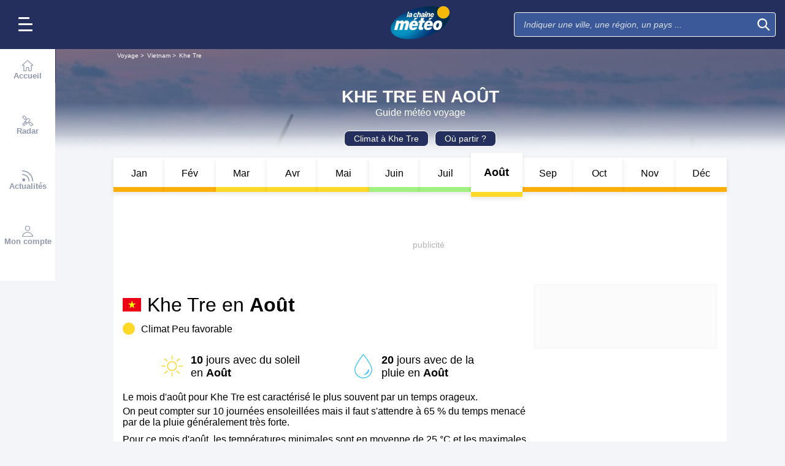

--- FILE ---
content_type: text/html; charset=UTF-8
request_url: https://voyage.lachainemeteo.com/meteo-voyage/ville-38761/meteo-a-khe-tre-en-aout
body_size: 29920
content:
<!DOCTYPE html>
<html lang="fr">
<head>
                
    <meta charset="utf-8"/>
    <meta name="viewport" content="width=device-width, initial-scale=1, maximum-scale=2, interactive-widget=resizes-content"/>


        <link rel="preload" href="https://www.lachainemeteo.com/build/main_redesign.e49767a710359563fabc.css" as="style" fetchpriority="high"/>

    <link rel="preload" href="https://cdn.appconsent.io/loader.js" as="script"/>
    <link rel="preload" href="https://cdn.hubvisor.io/wrapper/01BYK28ENND8X5G8K0AJ2DPK9E/hubvisor-lcm.js" as="script"/>

        <link rel="preconnect" href="https://c.client-context.hubvisor.io"/>

        
        
        <link rel="preconnect" href="https://securepubads.g.doubleclick.net">

        
                        
                

        <link rel="preload" href="https://www.lachainemeteo.com/build/trip_go_to_entity_month.547de5e2a83c369e47b8.css" as="style"/>


    <title>Météo à Khe Tre en Août 2026 - Guide Voyage avec La Chaîne Météo</title>
<meta name="description" lang="fr" content="Semaine par semaine, consultez gratuitement le temps le plus probable : température, ensoleillement, jours de pluie, choisissez la période idéale à l’aide de nos 30 années d’info climat"/>
<meta name="robots" content="index, follow"/>
<link rel="canonical" href="https://voyage.lachainemeteo.com/meteo-voyage/ville-38761/meteo-a-khe-tre-en-aout"/>
  



<meta property="og:site_name" content="La Chaîne Météo"/>
<meta property="og:title" content="Météo à Khe Tre en Août 2026 - Guide Voyage avec La Chaîne Météo"/>
<meta property="og:type" content="website"/>
<meta property="og:url" content="https://voyage.lachainemeteo.com/meteo-voyage/ville-38761/meteo-a-khe-tre-en-aout"/>
<meta property="og:description" content="Semaine par semaine, consultez gratuitement le temps le plus probable : température, ensoleillement, jours de pluie, choisissez la période idéale à l’aide de nos 30 années d’info climat"/>
    <meta property="og:image"
          content="https://static1.mclcm.net/iod/images/v2/69/citytheque/localite_104_192/1200x630_80_300_000000x10x0.jpg"/>

<meta name="twitter:card" content="summary"/>
<meta name="twitter:site" content="@lachainemeteo"/>
<meta name="twitter:title" content="Météo à Khe Tre en Août 2026 - Guide Voyage avec La Chaîne Météo"/>
<meta name="twitter:description" content="Semaine par semaine, consultez gratuitement le temps le plus probable : température, ensoleillement, jours de pluie, choisissez la période idéale à l’aide de nos 30 années d’info climat"/>

    <meta name="twitter:image" content="https://static1.mclcm.net/iod/images/v2/69/citytheque/localite_104_192/1200x600_80_300_000000x10x0.jpg"/>


<script type="application/ld+json">
    {
        "@context": "http://schema.org",
        "@type": "Organization",
        "name": "La Chaîne Météo",
        "url": "https://www.lachainemeteo.com/meteo-france/previsions-meteo-france-aujourdhui",
        "logo":
        {
            "@context": "http://schema.org",
            "@type": "ImageObject",
            "url": "https://static5.mclcm.net/lcm2018/fr/common/logo.png"
        }
    }

</script>










    <script>
        

        window.lcm = {};
        window.googletag = window.googletag || {cmd: []};

        window.logMeasure = () => {
};
window.logMeasureEnd = () => {
};
window.stopMeasurements = () => {
};


const builtFilesMap = new Map([['menu_core', 'https://www.lachainemeteo.com/build/menu_core.fb9ca6f53ce358e1a2d1.js'],['panel_manager', 'https://www.lachainemeteo.com/build/panel_manager.2e0cbb888fded360441e.js'],['menu_client', 'https://www.lachainemeteo.com/build/menu_client.e6f7f783152e10b0adb8.js'],['menu_small', 'https://www.lachainemeteo.com/build/menu_small.218d0e08a9e17796974e.js'],['popin', 'https://www.lachainemeteo.com/build/popin.72634c394f352a36920b.js'],['popin_store', 'https://www.lachainemeteo.com/build/popin_store.3e33f643d4103bf7e4aa.js'],['slider_store', 'https://www.lachainemeteo.com/build/slider_store.31b5fc2b0f5305ffde3a.js'],['cookies', 'https://www.lachainemeteo.com/build/cookies.3ef71970b4b16e2eb6f2.js'],['share', 'https://www.lachainemeteo.com/build/share.18d4d459d4bcfb086379.js'],['favorite', 'https://www.lachainemeteo.com/build/favorite.6a3c97d4c2aafdde3db3.js'],['user', 'https://www.lachainemeteo.com/build/user.5f7aa7b3735304d1ae9b.js'],['shortcut', 'https://www.lachainemeteo.com/build/shortcut.e2a28c86a30d6743026a.js'],['bookmark', 'https://www.lachainemeteo.com/build/bookmark.18c1bd0445e6c4659a81.js'],['slider', 'https://www.lachainemeteo.com/build/slider.c410a0d69d67397d582f.js'],['historical', 'https://www.lachainemeteo.com/build/historical.0dbe5280551188c16285.js'],['video', 'https://www.lachainemeteo.com/build/video.2d192a55acb42b5daeb6.js'],['alert', 'https://www.lachainemeteo.com/build/alert.395967d9f5ec93b69eb2.js'],['fonts', 'https://www.lachainemeteo.com/build/fonts.ae73283ac0c7667fe16b.js'],['device', 'https://www.lachainemeteo.com/build/device.3af0138b6fbbd68e6a2b.js'],['perf_client', 'https://www.lachainemeteo.com/build/perf_client.9ee097c91f1d974ae928.js'],['autocomplete', 'https://www.lachainemeteo.com/build/autocomplete.75dbc15609bd675ce6d0.js'],['autocomplete_header', 'https://www.lachainemeteo.com/build/autocomplete_header.3ff865a383818d56735c.js'],['autocomplete_section', 'https://www.lachainemeteo.com/build/autocomplete_section.a7cb17f18eaabd4562df.js'],['timetable', 'https://www.lachainemeteo.com/build/timetable.0f0db569653bf55a50f2.js'],['reporter', 'https://www.lachainemeteo.com/build/reporter.aa20337c3d1e2053f534.js'],['video_news', 'https://www.lachainemeteo.com/build/video_news.b56281473f87560846a8.js'],['meteomail', 'https://www.lachainemeteo.com/build/meteomail.7ee4f0213b8bfddc3ec5.js'],['top_poi', 'https://www.lachainemeteo.com/build/top_poi.0926c62f2263b00e6847.js'],['geo_history', 'https://www.lachainemeteo.com/build/geo_history.e8182ab77ad6a0015deb.js'],['top_section', 'https://www.lachainemeteo.com/build/top_section.2ac87af0a963e82c84a1.js'],['top_section_abroad', 'https://www.lachainemeteo.com/build/top_section_abroad.5f581e6111e2bc2e68bf.js'],['top_section_main_place', 'https://www.lachainemeteo.com/build/top_section_main_place.e1157c7cd11de2a570b0.js'],['main_video', 'https://www.lachainemeteo.com/build/main_video.c36c51f8e119e9e380a6.js'],['serie_video', 'https://www.lachainemeteo.com/build/serie_video.2db18b4fa379e622df68.js'],['near_cities_forecast', 'https://www.lachainemeteo.com/build/near_cities_forecast.9ae7e1ff45b4900a2863.js'],['live_core', 'https://www.lachainemeteo.com/build/live_core.5da167fa27827d45c555.js'],['live_5min', 'https://www.lachainemeteo.com/build/live_5min.95838bec756d1afeb032.js'],['live_graph', 'https://www.lachainemeteo.com/build/live_graph.232b659f25296e8de125.js'],['live_nav', 'https://www.lachainemeteo.com/build/live_nav.09dd8a5ad8346c8dddcc.js'],['edito_health', 'https://www.lachainemeteo.com/build/edito_health.c34788a2b19e1c1fa8f5.js'],['edito_beach', 'https://www.lachainemeteo.com/build/edito_beach.2640cf6b0e9b31e01867.js'],['edito_climate', 'https://www.lachainemeteo.com/build/edito_climate.b93fe52bb53cbd60ae8f.js'],['climate_info', 'https://www.lachainemeteo.com/build/climate_info.daa1144d8a9a09baed29.js'],['comparator_info', 'https://www.lachainemeteo.com/build/comparator_info.16f571412525932fe723.js'],['edito_live', 'https://www.lachainemeteo.com/build/edito_live.ee6ab40449af91e5b9bc.js'],['ias', 'https://www.lachainemeteo.com/build/ias.a438a7ea70ec35b40c1b.js'],['gam', 'https://www.lachainemeteo.com/build/gam.d6edf3add739768f5096.js'],['cmp', 'https://www.lachainemeteo.com/build/cmp.8efb28212bb3e362470a.js'],['ppid', 'https://www.lachainemeteo.com/build/ppid.b5948df9f31e32057107.js'],['oneplusx', 'https://www.lachainemeteo.com/build/oneplusx.2cd5bde319a541983478.js'],['mc_lcm_map', 'https://www.lachainemeteo.com/build/mc_lcm_map.a017605a77bbf3fb100d.js'],['user_agent', 'https://www.lachainemeteo.com/build/user_agent.e0f288e54dedc0043f1d.js'],['weather_news', 'https://www.lachainemeteo.com/build/weather_news.0005a5460a026f62c12d.js'],['log_ajax', 'https://www.lachainemeteo.com/build/log_ajax.8ec0ab058c33fcef77b0.js'],['refresh', 'https://www.lachainemeteo.com/build/refresh.2c8fddcd7643e275cc46.js'],['profile_user', 'https://www.lachainemeteo.com/build/profile_user.5e959935197272509847.js'],['favorites_user', 'https://www.lachainemeteo.com/build/favorites_user.a6bf6d1455ff34663bc4.js'],['meteomails_user', 'https://www.lachainemeteo.com/build/meteomails_user.31d6cfe0d16ae931b73c.js'],['pictures_user', 'https://www.lachainemeteo.com/build/pictures_user.eecfe4692482c6d2546d.js'],['subscriptions_user', 'https://www.lachainemeteo.com/build/subscriptions_user.4dd4ae2966201cecb814.js'],['means_payment_user', 'https://www.lachainemeteo.com/build/means_payment_user.b483766fab8156d2fd63.js'],['login_user', 'https://www.lachainemeteo.com/build/login_user.0e2b4965098c096a4b85.js'],['paypal', 'https://www.lachainemeteo.com/build/paypal.636aade3c06812f8eabd.js'],['form_element', 'https://www.lachainemeteo.com/build/form_element.8ba7974840f6ca1e84b1.js'],['check_password', 'https://www.lachainemeteo.com/build/check_password.07935509f85d72a05939.js'],['collapse_list', 'https://www.lachainemeteo.com/build/collapse_list.8106d888b1eade1e686f.js'],['top_beach', 'https://www.lachainemeteo.com/build/top_beach.a67995d53a461a77d7c9.js'],['dataset_filter_items', 'https://www.lachainemeteo.com/build/dataset_filter_items.d146ddcac36a662fe5d2.js'],['description_serie', 'https://www.lachainemeteo.com/build/description_serie.7cd52cdb791e70debf4c.js'],['media_reporter', 'https://www.lachainemeteo.com/build/media_reporter.f8280eb0bbe08ca228db.js'],['popin_vip_teaser', 'https://www.lachainemeteo.com/build/popin_vip_teaser.f468ae69a9d4577a7c55.js'],['utiq', 'https://www.lachainemeteo.com/build/utiq.a5e03dccb82810a0757a.js'],['webcam', 'https://www.lachainemeteo.com/build/webcam.b00e053832f7d5b45506.js'],['table_hover', 'https://www.lachainemeteo.com/build/table_hover.094d6d0777f9099b9bff.js'],['table_scroll', 'https://www.lachainemeteo.com/build/table_scroll.310af745c1e6a1fb851e.js'],['remarkable_phenomena', 'https://www.lachainemeteo.com/build/remarkable_phenomena.cc26cc7e2e319a9dff0e.js'],['legendTrip', 'https://www.lachainemeteo.com/build/legendTrip.a119126e5fb4740db7a5.js'],['vod', 'https://www.lachainemeteo.com/build/vod.772af801a9cee9a47211.js'],['hour_by_hour_day', 'https://www.lachainemeteo.com/build/hour_by_hour_day.d3ff3230067a1d73b6da.js'],['mails_user', 'https://www.lachainemeteo.com/build/mails_user.bd28b2b067b552f3f0c5.js'],['popin_mails_user', 'https://www.lachainemeteo.com/build/popin_mails_user.8e86f9b7133ace150c49.js'],['alertmail', 'https://www.lachainemeteo.com/build/alertmail.7ee4f0213b8bfddc3ec5.js'],['flash', 'https://www.lachainemeteo.com/build/flash.015222fcaa2ce78c822f.js'],['menu_alert', 'https://www.lachainemeteo.com/build/menu_alert.3b46339c9079d1358bf4.js']]);
class BuiltFilesAccessor {
    #a;

    constructor(e) {
        this.#a = e ?? new Map
    }

    getFileName(e) {
        let s = this.#a.get(e);
        if (!s) throw Error(`Can't find "${e}" in built list.`);
        return s
    }
}const filesAccessor = new BuiltFilesAccessor(builtFilesMap);builtFiles = {getFileName: filesAccessor.getFileName.bind(filesAccessor)};class FetchWrapper {
    #a = window.location.href;
    #b = window.location.origin;

    async fetch(e, t = {}) {
        let s = new URL(e, this.#a), n = s.origin !== this.#b, o = {mode: "cors", ...t},
            r = new Headers(o.headers || {}), a = (o.method || "GET").toUpperCase(), h = s.toString(),
            i = void 0 !== o.json,
            c = r.has("Content-Type") && r.get("Content-Type")?.toLowerCase().startsWith("application/json");
        (i || c) && (r.set("Content-Type", "application/json"), i && (o.body = JSON.stringify(o.json), delete o.json)), n ? i || c ? (o.headers = r, "GET" !== a && console.debug("[lcm.fetch] Cross-origin complex request may trigger CORS preflight:", h)) : o.headers = new Headers(o.headers || {}) : (r.set("X-Requested-With", "XMLHttpRequest"), o.headers = r), o.headers = r;
        let p = await fetch(h, o);
        if (!p.ok) {
            let d = p.statusText ? ` (${p.statusText})` : "";
            throw Error(`Fetch error: ${p.status}${d} for URL ${h}`)
        }
        return p
    }
}const fetchInstance = new FetchWrapper;window.lcm.fetch = fetchInstance.fetch.bind(fetchInstance);class Logger {
    static #a = {success: 1, add: 1, info: 1, user: 1, deprecated: 2, warning: 2, error: 3, errorLog: 4};
    static #b = {
        success: {str: "s", c: "#292929", bgc: "#6BEC7C"},
        add: {str: "a", c: "#292929", bgc: "#6BEC7C"},
        info: {str: "i", c: "#292929", bgc: "#00b0b0"},
        user: {str: "u", c: "#fff", bgc: "#a00"},
        deprecated: {str: "d", c: "#fff", bgc: "#ed7d04"},
        warning: {str: "w", c: "#fff", bgc: "#ed7d04"},
        error: {str: "e", c: "#fff", bgc: "#f00"},
        errorLog: {str: "e", c: "#fff", bgc: "#f00"}
    };
    #c;
    #d = JSON.parse(sessionStorage.getItem("logDebugEnabled")) || !1;
    #e;

    constructor(e, r) {
        this.#c = e, this.#e = r, !1 === this.#d && /log/.test(new URLSearchParams(window.location.search).get("extra")) && (sessionStorage.setItem("logDebugEnabled", 1), this.#d = !0)
    }

    log({module: e, type: r = "info", data: g = []}) {
        let o = Logger.#a[r] || 0;
        if (!this.#d && o < this.#c) return;
        let c = Logger.#b[r], t = new Date,
            l = `${t.getHours()}:${t.getMinutes()}:${t.getSeconds()}.${t.getMilliseconds()}`,
            a = [`%c${l}%c${e}%c${c.str}`, "color: #000; padding: 1px 3px; border-radius: 3px 0 0 3px; background: #cecece;", "color: #fff; padding: 1px 3px; border-radius: 3px 0 0 3px; background: #0000bd;", `color: ${c.c}; padding: 1px 3px; border-radius: 0 3px 3px 0; background: ${c.bgc};`];
        console.log.apply(console, a.concat(g)), o >= this.#c && this.#f({module: e, data: g, type: r})
    }

    #f({module: e, data: r, type: g}) {
        try {
            window.lcm && window.lcm.logAjax && "function" == typeof window.lcm.logAjax.log ? window.lcm.logAjax.log({
                url: window.location.href,
                module: e,
                type: g,
                data: JSON.stringify(r),
                ua: navigator.userAgent,
                logUrl: this.#e
            }) : console.error("LogAjax module not ready.")
        } catch (o) {
            console.error("Problem while logging to ajax:", o)
        }
    }
}const loggerInstance = new Logger(
            4,
            'https://www.lachainemeteo.com/ajax/log'
);
_log = ({module, type = 'info', data = []}) => {
    loggerInstance.log({module, type, data});
};class Evt {
    #a = new Set;
    #b = "lcmc_";
    version = "2.0.0";

    listen(e, t) {
        this.#a.has(e) ? t() : document.addEventListener(this.#b + e, t, {once: !0})
    }

    dispatch(e) {
        "function" == typeof _log && _log({module: "Evt", type: "success", data: e}), this.#a.add(e);
        let t = new Event(this.#b + e);
        document.dispatchEvent(t)
    }
}window.evt = new Evt, document.addEventListener("DOMContentLoaded", () => {
    window.evt.dispatch("DOMContentLoaded")
});class ScriptLoader {
    #a = {};

    loadScript(e) {
        let r;
        try {
            r = builtFiles.getFileName(e)
        } catch (t) {
            console.error("Error fetching built filename:", t, e);
            return
        }
        if (e in this.#a) return;
        this.#a[e] = !0;
        let a = document.createElement("script");
        a.async = !0, a.src = r;
        let d = /\.min$/.test(e) ? `${e.slice(0, -4)}Loaded` : `${e}Loaded`;
        a.onload = () => {
            window.evt.dispatch(d)
        }, a.onerror = () => {
            console.error("Error loading file:", e, r), delete this.#a[e]
        }, document.head.appendChild(a)
    }
}const loaderInstance = new ScriptLoader;window.loadScriptBuild = loaderInstance.loadScript.bind(loaderInstance);const isHoverEnable = () => !window.matchMedia("(any-hover: none)").matches;window.isHoverEnable = () => !window.matchMedia("(any-hover: none)").matches;class Breakpoint {
    #a = [{id: "xxxl", mediaQuery: "(min-width: 2530px)"}, {id: "xxl", mediaQuery: "(min-width: 1440px)"}, {
        id: "xl",
        mediaQuery: "(min-width: 1280px)"
    }, {id: "l", mediaQuery: "(min-width: 1000px)"}, {id: "m", mediaQuery: "(min-width: 768px)"}, {
        id: "s",
        mediaQuery: "(min-width: 576px)"
    }, {id: "xs", mediaQuery: "(min-width: 360px)"}, {id: "xxs", mediaQuery: "(min-width: 320px)"}];
    #b = null;
    #c = 50;
    #d;

    constructor() {
        this.#d = this.#a[this.#a.length - 1].id
    }

    #e() {
        !this.#b && (this.#b = setTimeout(() => {
            this.#f(), this.#b = null
        }, this.#c))
    }

    #f(e = !1) {
        let i = this.#d;
        for (let t of this.#a) if (window.matchMedia(t.mediaQuery).matches) {
            i = t.id;
            break
        }
        let r = this.#d;
        this.#d = i, !1 === e && r !== this.#d && (document.dispatchEvent(new CustomEvent("breakpointChange", {
            detail: {
                size: this.#d,
                previous: r
            }
        })), document.dispatchEvent(new CustomEvent(`breakpoint${i.toUpperCase()}`, {detail: {size: this.#d}})))
    }

    load() {
        let e = e => {
            e.preventDefault(), this.#e()
        };
        window.addEventListener("resize", e, !1), window.addEventListener("orientationchange", e, !1), this.#f(!0), evt.dispatch("breakpoint")
    }

    getCurrent() {
        return this.#d
    }
}(() => {
    let e = new Breakpoint;
    window.lcm.breakpoint = e, e.load()
})();class Lazyload {
    #a = null;

    #b(target) {
        let functionPath = target.dataset.onload;
        if (functionPath) try {
            let func = window[functionPath] || eval(`window.${functionPath}`);
            "function" == typeof func ? func.call(target) : console.error(`Lazyload: Function not found or non-callable: ${functionPath}`, target)
        } catch (e) {
            console.error(`Lazyload: Error executing ${functionPath}`, e, target)
        }
    }

    #c = (a, t) => {
        a.forEach(a => {
            if (!a.isIntersecting) return;
            let e = a.target;
            e.dataset.srcset && (e.srcset = e.dataset.srcset), e.dataset.src && (e.src = e.dataset.src), e.dataset.poster && (e.poster = e.dataset.poster), e.dataset.onload && (e.dataset.evt ? evt.listen(e.dataset.evt, () => {
                this.#b(e)
            }) : this.#b(e)), e.classList.remove("lazyload"), _log({
                module: "lazyload",
                data: e
            }), e.classList.add("lazyloaded"), t.unobserve(e)
        })
    };

    constructor() {
        evt.listen("DOMContentLoaded", () => {
            this.checkLazyload()
        }), evt.dispatch("lazyload")
    }

    addLazyload(a) {
        let t = {
            threshold: a.dataset.threshold ? parseFloat(a.dataset.threshold) : 0,
            rootMargin: a.dataset.margin || "0px"
        };
        a.dataset.root && (t.root = document.getElementById(a.dataset.root) || null);
        let e = new IntersectionObserver(this.#c, t);
        e.observe(a)
    }

    checkLazyload() {
        document.querySelectorAll(".lazyload").forEach(a => {
            this.addLazyload(a)
        })
    }
}window.lcm.lazyload = new Lazyload;class Device {
    static #a = "mobile";
    static #b = "tablet";
    static #c = "desktop";
    #d = "";

    constructor() {
        this.load(), "" === this.#d && this.#e(), _log({
            module: "Device",
            type: "info",
            data: {deviceType: this.getDeviceType()}
        })
    }

    load() {
        evt.listen("breakpoint", () => {
            this.#e(), _log({
                module: "Device",
                type: "info",
                data: {deviceType: this.getDeviceType()}
            }), evt.dispatch("deviceType")
        })
    }

    getDeviceType() {
        return this.#d
    }

    isMobile() {
        return this.#d === Device.#a
    }

    isTablet() {
        return this.#d === Device.#b
    }

    isDesktop() {
        return this.#d === Device.#c
    }

    #e() {
        let e = window.lcm.breakpoint.getCurrent(), i;
        i = ["xxs", "xs", "s"].includes(e) ? Device.#a : "m" !== e || window.isHoverEnable() ? Device.#c : Device.#b, this.#d = i
    }
}window.lcm.device = new Device;class NodeSize {
    #a = new Map;
    #b = new Map;

    listen(e) {
        if (!e) return console.error("nodeSize : can't find node"), Promise.reject(Error("Node not found"));
        if (this.#a.has(e)) return this.#a.get(e);
        let t = new Promise(t => {
            let s = new ResizeObserver(i => {
                let n = i[0].contentRect, r = {width: n.width, height: n.height};
                s.unobserve(e), this.#b.delete(e), t(r)
            });
            this.#b.set(e, s), s.observe(e)
        });
        return this.#a.set(e, t), t
    }
}window.nodeSize = new NodeSize;document.addEventListener("DOMContentLoaded", () => {
    loadScriptBuild('log_ajax');
});(() => {
        class CmpShort {

        constructor() {
            this._uuid = null;
        }

        _setCookieSession(name, value) {
            _log({module: 'CMP', data: ['set cookie', name, value]});
            const domain = '.lachainemeteo.com';
            const path = '/';
            let data = value;
            const date = new Date();
            date.setTime(date.getTime() + (364 * 86400000));
            document.cookie = name + '=' + data
                + '; domain=' + domain
                + '; expires=' + date.toUTCString()
                + '; path=' + path;
        }

        _getCookieSession(name) {
            _log({module: 'CMP', data: `get cookie : ${name}`});
            const oRegex = new RegExp('[; ]?' + name + '=([^;]*)');
            return ((' ' + document.cookie).match(oRegex)) ? RegExp["$1"] : null;
        }

        getUuid() {
            return this._uuid;
        }

        _setCmpUuid() {
            let cmp_uuid = this._getCookieSession('cmp_v2_uuid');
            _log({module: 'CMP', data: `cmp_uuid : ${cmp_uuid}`});
            if (cmp_uuid === null) {
                cmp_uuid = `cmp${((new Date()).getTime() + Math.random())}`;
                _log({module: 'CMP', data: `cmp_uuid : ${cmp_uuid}`});
                this._setCookieSession('cmp_v2_uuid', cmp_uuid);
            }

            this._uuid = cmp_uuid;
        }

                load() {
            this._setCmpUuid();
        }
    }

    window.lcm.cmpShort = new CmpShort();
    window.lcm.cmpShort.load();

    window.loadCmpScripts = () => {
                window.configSFBXAppConsent = {
            appKey: 'e2486122\u002Dc57c\u002D4f0f\u002Daee5\u002Dfbdf7f3b2704',
            forceGDPRApplies: true,
            uuid: window.lcm.cmpShort.getUuid(),
            callbacks: {
                init: (error, state) => {
                    _log({module: "CMP", data: [state, error]})
                },
                show: (error) => {
                    if (error !== null) {
                        _log({module: "CMP", data: ["show", error], type: 'warning'})
                    }
                },
                listener: (tcData, success) => {
                    if (tcData !== null) {
                        _log({module: "CMP", data: [tcData.eventStatus]})
                    }

                    evt.listen('cmpLoaded', () => {
                        window.lcm.cmp.check(tcData, success)
                    });
                }
            }
        };
                logMeasure('cmp', 'file');
        const sCMP = document.createElement('script');
        sCMP.src = 'https://cdn.appconsent.io/loader.js';
        sCMP.async = true;
        document.head.appendChild(sCMP);
        sCMP.onload = () => {
            logMeasureEnd('cmp', 'file');
            _log({module: 'CMP', type: 'success', data: 'cmp.js tier loaded'});
            evt.dispatch('cmpScriptTierLoaded');
        };

                            loadScriptBuild('cmp');
        
    };

            loadCmpScripts();
        
evt.listen('cmpLoaded', () => {
    window.lcm.cmp.setConfig({
        appKey: 'e2486122\u002Dc57c\u002D4f0f\u002Daee5\u002Dfbdf7f3b2704',
        domain: '.lachainemeteo.com',
        isPrem: false,
        isConnected:         false  ,
        customPopinCss: 'https://www.lachainemeteo.com/build/popin_redesign.8c31510475db1202fb9f.css',
        subscribeUrl: 'https://www.lachainemeteo.com/videos-meteo/streaming',
        loginUrl: 'https://www.lachainemeteo.com/sign-in',
        textes: {
            subscription: {
                title: `Naviguer\u0020sur\u0020le\u0020site\u0020La\u0020Cha\u00EEne\u0020M\u00E9t\u00E9o`,
                message: `Vous avez choisi de refuser les cookies, notamment ceux concernant la publicité personnalisée.
                            <br /><br />
                            La publicité permet de proposer gratuitement des prévisions élaborées par une équipe de météorologues professionnels, des bulletins vidéos et autres contenus exclusifs.
                            <br /><br />
                            Nous vous proposons donc d'accéder au site gratuitement en acceptant les cookies, ou de vous abonner à nos services, à vous de voir ;-)
                `,
                buttons: [
                    'Je\u0020m\u0027abonne',
                    'Je\u0020change\u0020d\u0027avis\u0020et\u0020j\u0027accepte\u0020les\u0020cookies',
                    'D\u00E9j\u00E0\u0020abonn\u00E9\u0020\u003F\u0020Je\u0020me\u0020connecte',
                ]
            }
        }
    });
    window.lcm.cmp.load();
});    
})();(() => {
    class GamPlacement {
        getInstance() {
            return new GamPlacement();
        }

        constructor() {
            this.invCode = null;
            this.slotName = null;
            this.tag = null;
            this.sizes = null;
            this.isAtf = null;
            this.refreshActive = null;
            this.refreshDelay = null;
            this.refreshCurrent = null;
            this.refreshVisible = null;
            this.target = null;
            this.slot = null;
            this.targeting = null;
        }
    }

    window.lcm.newGamPlacement = new GamPlacement();

    window.lcm.gamConfig = {
        targeting: [],
        gamSlots: {
            desktop: [],
            tablet: [],
            mobile: []
        },
        readyDiv: [],
        closeAd: {}
    };

    window.lcm.ads = {};

    class Slot {
        constructor() {
            this._idGam = null;
            this._idDom = null;
            this._bp = null;
            this._invCode = null;
        }

        setIdGam(v) {
            this._idGam = v;
        }

        setIdDom(v) {
            this._idDom = v;
        }

        setBp(v) {
            this._bp = v;
        }

        setInvCode(v) {
            this._invCode = v;
        }
    }

    class SlotCollection {
        constructor() {
            this.currentBreakpoint = null;
            this.allowedCollection = {};
            this.currentCollection = {};
        }

        setConfig(gamConfig) {
            gamConfig.readyDiv.forEach(div => {
                div.display_bp.forEach(bp => {
                    if (!this.allowedCollection[bp]) {
                        this.allowedCollection[bp] = {};
                    }
                    if (!this.allowedCollection[bp][div.tag]) {
                        this.allowedCollection[bp][div.tag] = [];
                    }
                    let obj = new Slot();
                    obj.setIdGam(div.tag);
                    obj.setIdDom(div.target);
                    obj.setBp(bp);


                    let device = this._getDeviceByBreakpoint(bp);

                    let gamPlacement = null;
                    for (let k = 0; k < gamConfig.gamSlots[device].length; k++) {
                        if (gamConfig.gamSlots[device][k].slotName === div.tag) {
                            gamPlacement = gamConfig.gamSlots[device][k];
                            break;
                        }
                    }
                    if (gamPlacement !== null) {
                        obj.setInvCode(gamPlacement.invCode);
                    }
                    this.allowedCollection[bp][div.tag].push(obj);

                });

            });
            return this;
        }

        run(breakpoint) {

            this.currentBreakpoint = breakpoint;
            this.currentCollection = this.allowedCollection[this.currentBreakpoint];

            _log({module: 'SlotCollection', data: [`run`, {'allowedCollection': this.allowedCollection}]});

            return this;
        }

        getSlotsByGamId() {
            return this.currentCollection;
        }

        _getDeviceByBreakpoint(bp) {
            let device = 'desktop';
            if (['xxs', 'xs', 's'].indexOf(bp) !== -1) {
                device = 'mobile';
            } else if (['m'].indexOf(bp) !== -1) {
                device = 'tablet';
            }
            return device;
        }

        addSlotVideo(videoConfig, targetId) {
            ['l', 'm', 's', 'xl', 'xs', 'xxs', 'xxl', 'xxxl'].forEach(bp => {
                if (!this.allowedCollection[bp]) {
                    this.allowedCollection[bp] = {};
                }
                let device = this._getDeviceByBreakpoint(bp);

                if (!this.allowedCollection[bp][videoConfig[device].idGam]) {
                    this.allowedCollection[bp][videoConfig[device].idGam] = [];
                }

                let obj = new Slot();
                obj.setBp(bp);
                obj.setInvCode(videoConfig[device]['invCode']);
                obj.setIdGam(videoConfig[device].idGam);
                obj.setIdDom(targetId);

                this.allowedCollection[bp][videoConfig[device].idGam].push(obj);
            });


        }
    }

    window.lcm.ads.slotCollection = new SlotCollection();

    class Keywords {
        constructor() {
            this._currentDevice;
            this._globals = [];
            this._globalsPrebid = [];
            this._globals1PlusX = [];
            this._slots = {};//by device
            this._videos = {};

            this.setDevice(this._getBreakpointDevice(window.lcm.breakpoint.getCurrent()));
        }

        setDevice(name) {
            _log({module: 'Keyword', data: ['set device', name]});
            this._currentDevice = name;
        }

        setGlobals(arr) {
            _log({module: 'Keyword', data: ['set globals', arr]});
            this._globals = this._globals.concat(arr);
        }

        setGlobalsPrebid(obj) {
            _log({module: 'Keyword', data: ['set globals prebid', obj]});
            for (let k in obj) {
                this._globalsPrebid.push({key: k, value: obj[k]});
            }
        }

        setGlobals1PlusX(obj) {
            _log({module: 'Keyword', data: ['set globals 1PlusX', obj]});
            for (let k in obj) {
                this._globals1PlusX.push({key: k, value: obj[k]});
            }
        }
        _initSlot(slotName) {
            if (!this._slots[this._currentDevice]) {
                this._slots[this._currentDevice] = {};
            }
            if (!this._slots[this._currentDevice][slotName]) {
                this._slots[this._currentDevice][slotName] = [];
            }
        }

        delSlot(slotName) {
            this._initSlot(slotName);
            this._slots[this._currentDevice][slotName] = [];
        }

        setSlot(slotName, obj) {
            _log({module: 'Keyword', data: ['set slot', slotName, obj]});
            this._initSlot(slotName);
            for (let k in obj) {
                this._slots[this._currentDevice][slotName].push({key: k, value: obj[k]});
            }
        }

        getGlobals() {//call depuis gam
            return this._globals;
        }

        getGlobalsPrebid() {//call depuis ias
            return this._globalsPrebid;
        }

        // TODO use for HBV only 1plusX et ctx1plusx
        getGlobals1PlusX() {
            return this._globals1PlusX;
        }
        getBySlotName(slotName) {
            _log({module: 'Keyword', data: ['get by slot name', slotName]});
            try {
                const test = this._slots[this._currentDevice][slotName];
                if (test === undefined) {
                    throw 'slotName not found';
                }
                return test;
            } catch (e) {
                return [];
            }
        }

        getKwValue(slotName, keyName) {
            const kwList = this.getBySlotName(slotName);
            let kwValue = '';
            if (kwList) {
                const kwObj = kwList.filter(x => x.key === keyName);
                if (kwObj.length) {
                    kwValue = kwObj[0].value;
                }
            }
            return kwValue;
        }

        setVideoKw(videoName, str) {
            this._videos[videoName] = str;
        }

        getVideoKw(videoName) {
            _log({module: 'Keyword', data: ['get video KW', videoName]});
            try {
                const test = this._videos[videoName];
                if (test === undefined) {
                    throw 'videoName not found';
                }
                return test;
            } catch (e) {
                return '';
            }
        }

        _getBreakpointDevice(breakpoint) {
            let device = null;
            if (['xxs', 'xs', 's'].indexOf(breakpoint) !== -1) {
                device = 'mobile';
            } else if (['m'].indexOf(breakpoint) !== -1) {
                device = 'tablet';
            } else if (['l', 'xl', 'xxl', 'xxxl'].indexOf(breakpoint) !== -1) {
                device = 'desktop';
            }
            return device;
        }

    }

    window.lcm.ads.keywords = new Keywords();

    window.Hubvisor = window.Hubvisor || {cmd: []};


})();
// UTIQ


// Force Host

window.dataLayer = window.dataLayer || [];
window.Utiq = window.Utiq || {};
window.Utiq.config = {
    listeners: {
        onEligibilityChecked: ({ isEligible }) => {
            if (isEligible) {
                _log({module: 'Utiq', data: 'User is eligible', type: 'info'});
                addUtiqLinkRedesign();
            } else {
                _log({module: 'Utiq', data: 'User is not eligible', type: 'info'});
            }
        },
        onConsentManagerStatusChanged: ({ status }) => {
            handleConsentStatusChange(status);
        },
        onIdsAvailable: ({ mtid }) => {
            _log({module: 'Utiq', data: 'Ids are available', type: 'info'});
            window.lcm.cmp.setUtiqMartechPass(mtid);
            _log({module: 'Utiq', data: 'lefigaro syncIds utiq', type: 'info'});
            ope("lefigaro", "syncIds", [`utiq:${mtid}`]);
        }
    }
};

evt.listen('cmpAccepted', () => {
    loadScriptBuild('utiq');
});

evt.listen('utiqLoaded', () => {
    if ( window.lcm.cmp !== 'undefined') {
        if (window.lcm.cmp.getAllConsents()) {
            window.lcm.utiq.updateVisits();
            if (window.lcm.utiq.getNbVisits() > 1) {
                (() => {
                    const s = document.createElement("script");
                    s.type = 'text/javascript';
                    s.src = "https://utiq.lachainemeteo.com/utiqLoader.js";
                    s.onload = () => {
                        _log({
                            module: 'Utiq',
                            data: {msg: "Utiq Script added", cmpAllConsents: window.lcm.cmp.getAllConsents(), nbVisits: window.lcm.utiq.getNbVisits()}
                        });
                        evt.dispatch('utiq_tier_loaded');
                    };
                    s.onerror = () => {
                        console.error("Failed to load Utiq script.");
                    };

                    document.head.appendChild(s);
                })();
            }
        } else {
            _log({
                module: 'Utiq',
                data: {
                    msg: "Utiq can't be launch before accepted CMP",
                    cmpAllConsents: window.lcm.cmp.getAllConsents(),
                    nbVisits: window.lcm.utiq.getNbVisits()
                }
            });
        }
    }
});

const addUtiqLinkRedesign = () => {
    let utiqLink = document.getElementById('leadUtiqLink');
    if (!utiqLink) {
        let linksElt = document.querySelector("#footer .sitemap");
        if (linksElt) {
            let utiqItem = document.createElement("li");
            let utiqLink = document.createElement("a");

            utiqLink.id = 'leadUtiqLink';
            utiqLink.classList.add('link');
            utiqLink.href = "https\u003A\/\/www.lachainemeteo.com\/services\u002Dmeteo\/info\/utiq";
            utiqLink.text = "G\u00E9rer\u0020Utiq";

            utiqItem.classList.add('item');
            utiqItem.insertAdjacentElement('beforeend', utiqLink);
            linksElt.insertAdjacentElement("beforeend", utiqItem);
        }
    }
};

const handleConsentStatusChange = (status) => {
    _log({module: 'Utiq', data: {consent: status}, type: 'info'});
    window.dataLayer = window.dataLayer || [];
    window.dataLayer.push({
        event: 'ga_event',
        'ga_event.category': 'utiq',
        'ga_event.action': 'consentStatusChanged',
        'ga_event.label': status
    });
};

evt.listen('DOMContentLoaded', () => {
    if (document.cookie.indexOf("utiq_consent_status") > 0) {
        addUtiqLinkRedesign();
    }
});

loadScriptBuild('oneplusx');
evt.listen('oneplusxLoaded', () => {

    evt.listen('cmpScriptTierLoaded', () => {
        logMeasure('onePlusX', 'display');
        window.lcm.onePlusX.load();
    });
});

(() => {
    class Hubvisor {

        constructor() {
            this._hubvisor_firstLoad = true;
            this._hubvisor_request_timeout = 6E3;
            this._hubvisor_display_timeout = null;
            this._hubvisor_video_timeout = null;
            this._video_enable = false;
            this.chronos = {
                logDisplaySent:true,
                logVideoSent:true,
                display:{
                    start:performance.now(),
                    end:performance.now()
                },
                video:{
                    start:performance.now(),
                    end:performance.now()
                },
                script:{
                    start:performance.now(),
                    end:performance.now()
                }
            };
                                                                                }


        load() {
            logMeasure('hubvisor-display-all', 'display');
            if (this._video_enable) {
                logMeasure('hubvisor-instream-all', 'display');
            }

            this._loadScript();
            this._loadEvents();
        }

        _loadEvents() {
            _log({module: 'Hubvisor', type: 'success', data: 'hubvisor _loadEvents'});
            evt.listen('onePlusX_keywords', () => {
                window.Hubvisor.cmd.push(() => {
                    _log({module: 'Hubvisor', type: 'success', data: 'hubvisor CMD queue is ok'});
                    window['Hubvisor']('ready', null, () => {
                        _log({module: 'Hubvisor', type: 'success', data: 'hubvisor ready'});
                        this._setInvcodeForHubvisor();

                        logMeasure('hubvisor-tcf', 'display');


                        window.__tcfapi('addEventListener', 2, (tcData, success) => {
                            _log({module: 'Hubvisor', type: 'success', data: ['hubvisor tcf', tcData]});

                            if (tcData.eventStatus === 'tcloaded' || tcData.eventStatus === 'useractioncomplete') {
                                logMeasureEnd('hubvisor-tcf', 'display');
                                logMeasure('hubvisor-cmp-display', 'display');
                                if (this._video_enable) {
                                    logMeasure('hubvisor-cmp-instream', 'display');
                                }


                                this._hbvDisplayTimeout();

                                if (this._video_enable) {
                                    this._hbvVideoTimeout();
                                }

                            }
                        });

                        this._callDisplayForHubvisor();

                        if (this._video_enable) {
                            // TODO check etranger
                            this._callVideoForHubvisor();
                        }
                    });
                });
            });
        }

        _hbvDisplayTimeout() {
            this._hubvisor_display_timeout = setTimeout(() => {
                if(!this.chronos.logDisplaySent) {
                    this.chronos.logDisplaySent = true;
                    this.chronos.display.end = performance.now();
                    evt.listen('log_ajaxLoaded', () => {
                        window.lcm.logAjax.log({
                            url: window.location.href,
                            module: 'hubvisor',
                            infos: {
                                type: 'display',
                                state: 'timeout',
                                timings: {
                                    script: Math.round(this.chronos.script.end - this.chronos.script.start),
                                    display: Math.round(this.chronos.display.end - this.chronos.display.start)
                                }
                            },
                            ua: navigator.userAgent
                        });
                    });
                }
                _log({module: 'Hubvisor', type: 'warning', data: 'hubvisor request display timeout'});

                evt.listen('gamLoaded', () => {
                    window.lcm.gam.validatePrebid('hubvisor');
                });

                logMeasureEnd('hubvisor-display', 'timeout');
            }, this._hubvisor_request_timeout);
        }

        _hbvVideoTimeout() {
            this._hubvisor_video_timeout = setTimeout(() => {
                if(!this.chronos.logVideoSent) {
                    this.chronos.logVideoSent = true;
                    this.chronos.video.end = performance.now();
                    evt.listen('log_ajaxLoaded', () => {
                        window.lcm.logAjax.log({
                            url: window.location.href,
                            module: 'hubvisor',
                            infos: {
                                type: 'instream',
                                state: 'timeout',
                                timings: {
                                    script: Math.round(this.chronos.script.end - this.chronos.script.start),
                                    video: Math.round(this.chronos.video.end - this.chronos.video.start)
                                }
                            },
                            ua: navigator.userAgent
                        });
                    });
                }
                _log({module: 'Hubvisor', type: 'warning', data: 'hubvisor request video timeout'});
                evt.dispatch('hubvisor_stopWaitForBids');
                logMeasureEnd('hubvisor-instream', 'timeout');
            }, this._hubvisor_request_timeout);
        }

        _loadScript() {
            this.chronos.script.start = performance.now();
            _log({module: 'Hubvisor', type: 'success', data: 'hubvisor.js start loaded'});
            logMeasure('hubvisor', 'file');
            const script = document.createElement('script');
            script.src = 'https://cdn.hubvisor.io/wrapper/01BYK28ENND8X5G8K0AJ2DPK9E/hubvisor-lcm.js';
            script.async = true;
            document.head.appendChild(script);
            script.onload = () => {
                this.chronos.script.end = performance.now();
                logMeasureEnd('hubvisor', 'file');
                _log({module: 'Hubvisor', type: 'success', data: 'hubvisor.js tier loaded'});
            };
        }

        _getTargetingForHubvisor() {
                        let globalFormated = {};
            let globalList = window.lcm.ads.keywords.getGlobals();
            globalList.forEach((item) => {
                globalFormated[item.key] = item.value;
            });

            let global1PlusXList = window.lcm.ads.keywords.getGlobals1PlusX();
            global1PlusXList.forEach((item) => {
                globalFormated[item.key] = item.value;
            });
            _log({
                module: 'Hubvisor',
                type: 'success',
                data: {msg: 'hubvisor targeting (keywords)', 'kw': globalFormated}
            });

            return globalFormated;
        }

        _setInvcodeForHubvisor() {
            const invCodes = [];

            let targeting = this._getTargetingForHubvisor();

            let slotsByGamId = window.lcm.ads.slotCollection.getSlotsByGamId();
            for (let gamId in slotsByGamId) {
                slotsByGamId[gamId].forEach((slot) => {
                    
                    // HBV object {invcode:string,targeting:{}}
                    invCodes.push({invcode: slot._invCode, targeting: targeting});
                                    });
            }

            this._setInvcodeForHubvisorGeneric(invCodes);
        }

        _setInCodesForRefresh(invCode) {
            const invCodes = [];
            let targeting = this._getTargetingForHubvisor();

            // HBV object {invcode:string,targeting:{}}
            invCodes.push({invcode: invCode, targeting: targeting});

            this._setInvcodeForHubvisorGeneric(invCodes);
        }

        _setInvcodeForHubvisorGeneric(invCodes) {
            _log({module: 'Hubvisor', data: [`_setInvcodeForHubvisorGeneric`, {'invCode': invCodes}]});
            window.Hubvisor.cmd.push(() => {
                window.Hubvisor('extra:set-invcodes', invCodes);
            });
        }


        _callDisplayForHubvisor() {
            this.chronos.display.start = performance.now();
            logMeasure('hubvisor-evt-display', 'display');
            logMeasure('hubvisor-display', 'timeout');
            _log({module: 'Hubvisor', data: ['Hubvisor call display ...']});


            // event execute bids
            window.Hubvisor('register-bids-handler', placements => {
                clearTimeout(this._hubvisor_display_timeout);
                this._hubvisor_display_timeout = null;
                if(!this.chronos.logDisplaySent) {
                    this.chronos.logDisplaySent = true;
                    this.chronos.display.end = performance.now();
                    evt.listen('log_ajaxLoaded', () => {
                        window.lcm.logAjax.log({
                            url: window.location.href,
                            module: 'hubvisor',
                            infos: {
                                type: 'display',
                                state: 'complete',
                                timings: {
                                    script: Math.round(this.chronos.script.end - this.chronos.script.start),
                                    display: Math.round(this.chronos.display.end - this.chronos.display.start)
                                }
                            },
                            ua: navigator.userAgent
                        });
                    });
                }

                _log({module: 'Hubvisor', data: ['Hubvisor display result', placements]});

                placements.forEach(({placementId, targetings}) => {
                    if (Object.entries(targetings).length) {
                        window.lcm.ads.keywords.delSlot(placementId);
                        window.lcm.ads.keywords.setSlot(placementId, targetings);

                        if (this._hubvisor_firstLoad === false) {
                            evt.listen('gamLoaded', () => {
                                window.lcm.gam.refreshTagBySlotName(placementId);
                            });
                        }

                    }
                });
                logMeasureEnd('hubvisor-cmp-display', 'display');
                logMeasureEnd('hubvisor-evt-display', 'display');
                logMeasureEnd('hubvisor-display-all', 'display');

                if (this._hubvisor_firstLoad === true) {
                    evt.listen('gamLoaded', () => {
                        window.lcm.gam.validatePrebid('hubvisor');
                    });
                }
                this._hubvisor_firstLoad = false;

            });


        }

        _callVideoForHubvisor() {
            this.chronos.video.start = performance.now();
            logMeasure('hubvisor-instream', 'timeout');
            logMeasure('hubvisor-evt-instream', 'display');
            _log({module: 'Hubvisor', data: ['Hubvisor call video ...']});


            window.Hubvisor('instream:on-bids-ready', bids => {
                clearTimeout(this._hubvisor_video_timeout);
                this._hubvisor_video_timeout = null;

                if(!this.chronos.logVideoSent) {
                    this.chronos.logVideoSent = true;
                    this.chronos.video.end = performance.now();
                    evt.listen('log_ajaxLoaded', () => {
                        window.lcm.logAjax.log({
                            url: window.location.href,
                            module: 'hubvisor',
                            infos: {
                                type: 'instream',
                                state: 'complete',
                                timings: {
                                    script: Math.round(this.chronos.script.end - this.chronos.script.start),
                                    video: Math.round(this.chronos.video.end - this.chronos.video.start)
                                }
                            },
                            ua: navigator.userAgent
                        });
                    });
                }
                _log({module: 'Hubvisor', data: ['Hubvisor instream result', bids]});

                bids.players.forEach(player => {
                    window.lcm.ads.keywords.setVideoKw(player.playerId, player.queryFragment.trim());
                });

                evt.listen('cmpAccepted', () => {
                    evt.dispatch('hubvisor_stopWaitForBids');
                });

                logMeasureEnd('hubvisor-cmp-instream', 'display');
                logMeasureEnd('hubvisor-evt-instream', 'display');
                logMeasureEnd('hubvisor-instream-all', 'display');
            });


        }

        hubvisorRefreshTag(slot) {
            // slot de gam (nouveau invCode)
            this._setInCodesForRefresh(slot.invCode);

            // execute event hubvisor  "register-bids-handler"
                        window.Hubvisor('refresh', [slot.slotName]);
        }


        enableVideo() {
            this._video_enable = true;
        }
    }

    window.lcm.ads.hubvisor = new Hubvisor();
})();

            evt.listen('cmpAllConsentsAccepted', () => {
        ((s, t, a, y, twenty, two) => {
            s.Stay22 = s.Stay22 || {};
    // Just fill out your configs here
            s.Stay22.params = {
                aid: "meteoconsult",
                excludes: ["vrbo", "booking", "expedia", "tripadvisor", "hotelscombined", "hotelscom"],
                deepStruct: []
            };

            // Leave this part as-is;
            twenty = t.createElement(a);
            two = t.head;
            twenty.async = 1;
            twenty.src = y;
            two.appendChild(twenty);
        })(window, document, "script", "https://scripts.stay22.com/letmeallez.js");
    });

        window.wls = {
    options: {
        list: {id: "lachainemeteo"},
        stats: {trackingId: "UA-75588349-1"}
    }
};
evt.listen('cmp', () => {
    s = document.createElement('script');
    s.src = 'https://static-lists.linternaute.com/wls/wls.js';
    document.head.appendChild(s);
    s.onload = () => {
        window.googletag.cmd.push(() => {
            if (typeof wls !== 'undefined' && typeof wls.getData !== 'undefined') {
                wls.getData(
                    'isWhitelisted',
                    null,
                    function (result) {
                        var desadblock = result ? '1' : '0';
                        googletag.pubads().setTargeting('ccm_whitelist', desadblock);
                                            }
                );
            }
        });
    };
});
    </script>


    <link rel="preload" href="//static5.mclcm.net/lcm2018/fonts/nunito_sans_v8/regular.woff2" as="font"
          type="font/woff2" crossorigin
          onload="evt.listen('scriptFonts', () => { window.lcm.fonts.subsetFontLoaded(); });"
          fetchpriority="high"
    >

                                                                    <script>
        loadScriptBuild('fonts');
        evt.listen('fontsLoaded', () => {
            window.lcm.fonts.setDomain('static5.mclcm.net/lcm2018/fonts');
            window.lcm.fonts.load();
        });
    </script>


                    <script>
    var dataLayer = [{
        'site':`La chaîne météo (lachainemeteo.com)`,
        'environnement':`production`,        
        'support':'',        
        'websiteVersion':'',
        'level1':`voyage`,
        'level2':`ou_partir`,
        'level3':`lieux`,
        'idType':`101`,
        'idPays':`192`,
        'namePays':`Vietnam`,
        'idRegion':`1252`,
        'nameRegion':`Province de Thừa Thiên-Huế`,
        'idDpt':``,
        'nameDpt':``,
        'idEntite':`38761`,
        'echeance':``,        
        'source':(function () { try { let val = ((window.location.hash).substring(1)); return val.substring(0, 149); } catch (e) { return ''; } })(),
        'siteLanguage':`fr_FR`,
        'pageCategory':``,        
        'userAgent':(function () { try { let val = (navigator.userAgent); return val.substring(0, 149); } catch (e) { return ''; } })(),
        'userStatus':`non abonné`,
        'adblocks':``,
        'sessionType':``,
        'idArticle':``,
        'subscriptionContentType':`gratuit`,
        'estCANAL':`non`
    }];

    
    
    evt.listen('deviceType', function () {
        try {
            let val = (window.lcm.device.getDeviceType());
            dataLayer.push({'support': val.substring(0, 149)});
        } catch (e) {
            console.log('DataLayer Error ['+e.message+']');
        }
    });
    evt.listen('deviceType', function () {
        try {
            let val = (window.lcm.device.getDeviceType());
            dataLayer.push({'websiteVersion': val.substring(0, 149)});
        } catch (e) {
            console.log('DataLayer Error ['+e.message+']');
        }
    });    _log({module:'DataLayer', type:'info', data:{
        'DataLayer': dataLayer
    }})
    function loadGTM() {
        (function (w, d, s, l, i) {
            w[l] = w[l] || [];
            w[l].push({'gtm.start': new Date().getTime(), event: 'gtm.js'});
            var f = d.getElementsByTagName(s)[0], j = d.createElement(s), dl = l != 'dataLayer' ? '&l=' + l : '';
            j.async = true;
            j.src = 'https://www.googletagmanager.com/gtm.js?id=' + i + dl;
            f.parentNode.insertBefore(j, f);
        })(window, document, 'script', 'dataLayer', 'GTM-TGN88WM');
    }
</script>
    <script>
        // evt.listen('cmpAccepted',()=>{
            loadGTM();
        // });
    </script>

    <script>
    (function(x,p,l,n,a,i) {
        a=p.createElement(l);a.async=!0;a.src=n;a.xpln=x;
        i=p.currentScript||p.getElementsByTagName(l)[0];i.parentNode.insertBefore(a,i);
    })({xid:'mediafigaro'},document,'script','https://cdn.xpln.tech/page.js');

    (function(x,p,l,n,a,i) {
        self.xpln_targeting=function(){};
        self.get_xpln_targeting=function(){};
        a=x.createElement(p);a.async=!0;
        a.src = l + 'mediafigaro' + '/'+location.hostname+
        '.js';
        i=x.currentScript||x.getElementsByTagName(p)[0];i.parentNode.insertBefore(a,i);
    })(document,'script','https://cdn.xpln.tech/');
</script>
    <script>
    const oneplusxInfos = {        'page_attr_pagecategory':`voyage`,
            'page_attr_level1':`voyage`,
            'page_attr_level2':`ou_partir`,
            'page_attr_level3':`lieux`,
            'page_attr_tagname1':``,
            'page_attr_tagname2':``,
            'page_attr_tagname3':``,
            'page_attr_articleid':``,
            'page_attr_author':``,
            'page_attr_pays':`Vietnam`,
            'page_attr_region':`Province de Thừa Thiên-Huế`,
            'page_attr_departement':``,
            'page_attr_montant':``,
            'page_attr_quantite':``,
            'page_attr_subscriptioncontentstate':``,
            'page_attr_subscriptioncontenttype':``,
            'page_attr_userstatus':`inconnu`,
            'page_attr_userstate':`non-connecte`,
            'page_attr_subscription':``,
            'page_attr_visitor_id':``,
            'type':`default`,
            'page_attr_url_path_1':`meteo-voyage`,
            'page_attr_url_path_2':`ville-38761`,
            'page_attr_url_path_3':`meteo-a-khe-tre-en-aout`,
            'page_attr_url_path_4':``,
            'page_attr_page_title':``,
            'page_attr_ctnt_qual':``,
            'page_attr_domain':`lachainemeteo.com`,
            'page_attr_full_domain':`voyage.lachainemeteo.com`,
            'page_attr_url_cleaned':`voyage.lachainemeteo.com/meteo-voyage/ville-38761/meteo-a-khe-tre-en-aout`,
            'page_attr_Seen-een':``,
            'page_attr_sourcesite':(function () { try { return document.referrer; } catch(e) {return ''; } })()
        };
</script>
        <script type="application/ld+json">
    {"@context":"http://schema.org","@type":"BreadcrumbList","itemListElement":[{"@type":"ListItem","position":1,"item":{"@id":"https://voyage.lachainemeteo.com/meteo-voyage/ou-et-quand-partir","name":"Voyage"}},{"@type":"ListItem","position":2,"item":{"@id":"https://voyage.lachainemeteo.com/meteo-voyage/pays-192/meteo-au-vietnam-en-aout","name":"Vietnam"}},{"@type":"ListItem","position":3,"item":{"@id":"https://voyage.lachainemeteo.com/meteo-voyage/ville-38761/meteo-a-khe-tre-en-aout","name":"Khe Tre"}}]}
</script>
    <link rel="apple-touch-icon" sizes="120x120" href="https://static5.mclcm.net/lcm2018/fr/common/favicons/120_iPhone_retina.png"/>
<link rel="apple-touch-icon" sizes="152x152" href="https://static5.mclcm.net/lcm2018/fr/common/favicons/152_iPad_retina.png"/>
<link rel="apple-touch-icon" sizes="167x167" href="https://static5.mclcm.net/lcm2018/fr/common/favicons/167_iPad_pro.png"/>
<link rel="apple-touch-icon" sizes="180x180" href="https://static5.mclcm.net/lcm2018/fr/common/favicons/180_iPhone_6_plus.png"/>

<link rel="icon" type="image/png" sizes="32x32" href="https://static5.mclcm.net/lcm2018/fr/common/favicons/32_taskbar_shortcut_icon.png"/>
<link rel="icon" type="image/png" sizes="96x96" href="https://static5.mclcm.net/lcm2018/fr/common/favicons/96_desktop_shortcut_icon.png"/>
<link rel="icon" type="image/png" sizes="16x16" href="https://static5.mclcm.net/lcm2018/fr/common/favicons/16_browser_favicon.png"/>

<link rel="icon" type="image/png" sizes="128x128" href="https://static5.mclcm.net/lcm2018/fr/common/favicons/128_chrome_webstore_icon.png"/>
<link rel="icon" type="image/png" sizes="196x196" href="https://static5.mclcm.net/lcm2018/fr/common/favicons/196_android_chrome_icon.png"/>
<link rel="icon" type="image/png" sizes="228x228" href="https://static5.mclcm.net/lcm2018/fr/common/favicons/228_opera_coast_icon.png"/>

<link rel="icon" type="image/png" sizes="70x70" href="https://static5.mclcm.net/lcm2018/fr/common/favicons/70_windows.png"/>
<link rel="icon" type="image/png" sizes="270x270" href="https://static5.mclcm.net/lcm2018/fr/common/favicons/270_windows.png"/>
<link rel="icon" type="image/png" sizes="310x310" href="https://static5.mclcm.net/lcm2018/fr/common/favicons/310_310_windows.png"/>
<link rel="icon" type="image/png" sizes="310x150" href="https://static5.mclcm.net/lcm2018/fr/common/favicons/310_150_windows.png"/>


    

    
        <link rel="stylesheet" href="https://www.lachainemeteo.com/build/main_redesign.e49767a710359563fabc.css" />

        <link rel="stylesheet" href="https://www.lachainemeteo.com/build/trip_go_to_entity_month.547de5e2a83c369e47b8.css"/>

</head>
<body class="subset-font ">
<div class="background-interact"></div>


<header id="header" class="show-overlay">
    <div class="header-container">

        <div class="burger-container">
            <button id="menu" class="burger" aria-label="menu">
                <span class="icon-burger"></span>
                                <span class="alert-container">
                    <svg class="icon icon-MenuAlert " aria-hidden="true" ><use xlink:href="/images/int/svg/icons-v1.1.29.svg#menuAlert" /></svg>
                </span>
            </button>
        </div>

        <div class="logo">
            <a href="https://www.lachainemeteo.com/meteo-france/previsions-meteo-france-aujourdhui">
                <div class="img-container">
                                        <picture id="headerLogo">
                        <source class="img-fluid "
                                media="(min-width: 1000px)"

                                srcset="https://static5.mclcm.net/lcm2018/fr/common/logo.svg"
                                width="96"
                                height="54"
                        />
                        <img class="img-fluid "
                             src="https://static5.mclcm.net/lcm2018/fr/common/logo.svg"
                             width="70"
                             height="40"
                             alt="La Chaîne Météo"
                        />
                    </picture>
                </div>
            </a>
        </div>

        <div class="search-container">
                        <div class="search-input-container autocomplete" id="genericSearch">
                <form class="autocomplete-form" action="https://www.lachainemeteo.com/recherche-previsions-meteo" method="get" autocomplete="off">
                    <input type="search" name="q" class="autocomplete-field" disabled="true"
                           placeholder="Indiquer une ville, une région, un pays ..." required/>
                    <button class="search-submit" type="submit" aria-label="search submit">
                        <svg class="icon icon-Search " aria-hidden="true" ><use xlink:href="/images/int/svg/icons-v1.1.29.svg#search" /></svg>
                    </button>
                    <button class="search-aborted" type="button" aria-label="search aborted">
                        <svg class="icon icon-Close " aria-hidden="true" ><use xlink:href="/images/int/svg/icons-v1.1.29.svg#close" /></svg>
                    </button>
                </form>
            </div>
            <button id="mainSearch" class="magnifier" aria-label="search">
                <svg class="icon icon-Magnifier " aria-hidden="true" ><use xlink:href="/images/int/svg/icons-v1.1.29.svg#magnifier" /></svg>
            </button>
        </div>
    </div>

    <nav class="nav-overlay">
        <ul class="nav-list">
                            <li class="item nav-home ">
                    <a href="https://www.lachainemeteo.com/meteo-france/previsions-meteo-france-aujourdhui" data-target="">
                        <svg class="icon icon-MenuAccueilOff off" aria-hidden="true" ><use xlink:href="/images/int/svg/icons-v1.1.29.svg#menuAccueilOff" /></svg>
                                                    <svg class="icon icon-MenuAccueilOn on" aria-hidden="true" ><use xlink:href="/images/int/svg/icons-v1.1.29.svg#menuAccueilOn" /></svg>
                                                <span class="nav-title">
                                                            Accueil
                                                    </span>
                    </a>
                </li>
                            <li class="item nav-interactiveWeatherMap ">
                    <a href="https://www.lachainemeteo.com/carte-meteo/radar-de-pluie" data-target="">
                        <svg class="icon icon-MenuRadarOff off" aria-hidden="true" ><use xlink:href="/images/int/svg/icons-v1.1.29.svg#menuRadarOff" /></svg>
                                                    <svg class="icon icon-MenuRadarOn on" aria-hidden="true" ><use xlink:href="/images/int/svg/icons-v1.1.29.svg#menuRadarOn" /></svg>
                                                <span class="nav-title">
                                                            Radar
                                                    </span>
                    </a>
                </li>
                            <li class="item nav-news ">
                    <a href="https://actualite.lachainemeteo.com/actualite-meteo/toute-l-actualite-meteo" data-target="">
                        <svg class="icon icon-MenuActu " aria-hidden="true" ><use xlink:href="/images/int/svg/icons-v1.1.29.svg#menuActu" /></svg>
                                                <span class="nav-title">
                                                            Actualités
                                                    </span>
                    </a>
                </li>
                            <li class="item nav-account ">
                    <a href="https://www.lachainemeteo.com/mon-compte" data-target="">
                        <svg class="icon icon-MenuCompteOff off" aria-hidden="true" ><use xlink:href="/images/int/svg/icons-v1.1.29.svg#menuCompteOff" /></svg>
                                                    <svg class="icon icon-MenuCompteOn on" aria-hidden="true" ><use xlink:href="/images/int/svg/icons-v1.1.29.svg#menuCompteOn" /></svg>
                                                <span class="nav-title">
                                                            Mon compte
                                                    </span>
                    </a>
                </li>
                    </ul>
    </nav>

    <div class="grid-container container-fluid nav-container">
        <nav class="nav grid col-m-16" id="nav-bar">
            <div class="container-menu">
                <ul class="nav-list">
                                <li class="item nav-home">
                    <a href="https://www.lachainemeteo.com/meteo-france/previsions-meteo-france-aujourdhui" data-target="" >
                                                    <svg class="icon icon-MenuAccueilOff off" aria-hidden="true" ><use xlink:href="/images/int/svg/icons-v1.1.29.svg#menuAccueilOff" /></svg>
                                                <span class="nav-title">Accueil</span>
                    </a>
                                <li class="item nav-country">
                    <a href="https://www.lachainemeteo.com/meteo-france/pays-63/previsions-meteo-france-aujourdhui" data-target="" >
                                                    <svg class="icon icon-MenuFrance " aria-hidden="true" ><use xlink:href="/images/int/svg/icons-v1.1.29.svg#menuFrance" /></svg>
                                                <span class="nav-title">France</span>
                    </a>
                                <li class="item nav-interactiveWeatherMap">
                    <a href="https://www.lachainemeteo.com/carte-meteo/radar-de-pluie" data-target="" >
                                                    <svg class="icon icon-MenuRadarOff off" aria-hidden="true" ><use xlink:href="/images/int/svg/icons-v1.1.29.svg#menuRadarOff" /></svg>
                                                <span class="nav-title">Radar</span>
                    </a>
                                <li class="item nav-mountain">
                    <a href="https://www.lachainemeteo.com/meteo-montagne/previsions-meteo-montagne" data-target="" >
                                                    <svg class="icon icon-MenuMountain " aria-hidden="true" ><use xlink:href="/images/int/svg/icons-v1.1.29.svg#menuMountain" /></svg>
                                                <span class="nav-title">Montagne</span>
                    </a>
                                <li class="item nav-world">
                    <a href="https://www.lachainemeteo.com/meteo-monde/previsions-meteo-monde" data-target="" >
                                                    <svg class="icon icon-MenuWorld " aria-hidden="true" ><use xlink:href="/images/int/svg/icons-v1.1.29.svg#menuWorld" /></svg>
                                                <span class="nav-title">Monde</span>
                    </a>
                                <li class="item nav-trip">
                    <a href="https://voyage.lachainemeteo.com/meteo-voyage/ou-et-quand-partir" data-target="" >
                                                    <svg class="icon icon-MenuTrip " aria-hidden="true" ><use xlink:href="/images/int/svg/icons-v1.1.29.svg#menuTrip" /></svg>
                                                <span class="nav-title">Voyage</span>
                    </a>
                                <li class="item nav-beach">
                    <a href="https://www.lachainemeteo.com/meteo-plage/previsions-meteo-plage" data-target="" >
                                                    <svg class="icon icon-Beach " aria-hidden="true" ><use xlink:href="/images/int/svg/icons-location-v1.1.0.svg#beach" /></svg>
                                                <span class="nav-title">Plage</span>
                    </a>
                                <li class="item nav-marine">
                    <a href="https://marine.meteoconsult.fr" data-target="" target="_blank">
                                                    <svg class="icon icon-MenuMCM " aria-hidden="true" ><use xlink:href="/images/int/svg/icons-v1.1.29.svg#menuMCM" /></svg>
                                                <span class="nav-title">Marine <svg class="icon icon-ArrowLink " aria-hidden="true" ><use xlink:href="/images/int/svg/icons-v1.1.29.svg#arrowLink" /></svg></span>
                    </a>
                                <li class="item nav-streaming">
                    <a href="https://www.lachainemeteo.com/videos-meteo/streaming" data-target="" >
                                                    <svg class="icon icon-TvLive " aria-hidden="true" ><use xlink:href="/images/int/svg/icons-v1.1.29.svg#tv-live" /></svg>
                                                <span class="nav-title">La Chaîne Météo TV</span>
                    </a>
                                <li class="item nav-news">
                    <a href="https://actualite.lachainemeteo.com/actualite-meteo/toute-l-actualite-meteo" data-target="" >
                                                    <svg class="icon icon-MenuActu " aria-hidden="true" ><use xlink:href="/images/int/svg/icons-v1.1.29.svg#menuActu" /></svg>
                                                <span class="nav-title">Actualités</span>
                    </a>
                                <li class="item nav-videos">
                    <a href="https://www.lachainemeteo.com/videos-meteo/videos-la-chaine-meteo" data-target="" >
                                                    <svg class="icon icon-VideoClap " aria-hidden="true" ><use xlink:href="/images/int/svg/icons-v1.1.29.svg#video-clap" /></svg>
                                                <span class="nav-title">Vidéos</span>
                    </a>
                                <li class="item nav-reporter">
                    <a href="https://www.lachainemeteo.com/communaute-meteo/actualite-communaute-la-chaine-meteo" data-target="" >
                                                    <svg class="icon icon-Camera " aria-hidden="true" ><use xlink:href="/images/int/svg/icons-v1.1.29.svg#camera" /></svg>
                                                <span class="nav-title">Reporters</span>
                    </a>
                                <li class="item nav-account">
                    <a href="https://www.lachainemeteo.com/mon-compte" data-target="" >
                                                    <svg class="icon icon-MenuCompteOff off" aria-hidden="true" ><use xlink:href="/images/int/svg/icons-v1.1.29.svg#menuCompteOff" /></svg>
                                                <span class="nav-title">Mon compte</span>
                    </a>
                                <li class="item nav-connexion">
                    <a href="https://www.lachainemeteo.com/sign-in" data-target="" >
                                                    <svg class="icon icon-MenuCompteOff off" aria-hidden="true" ><use xlink:href="/images/int/svg/icons-v1.1.29.svg#menuCompteOff" /></svg>
                                                <span class="nav-title">Se connecter</span>
                    </a>
                                <li class="item nav-contact">
                    <a href="https://www.lachainemeteo.com/contact" data-target="" >
                                                    <svg class="icon icon-NewsletterOff " aria-hidden="true" ><use xlink:href="/images/int/svg/icons-v1.1.29.svg#newsletter-off" /></svg>
                                                <span class="nav-title">Nous contacter</span>
                    </a>
                            </ul>
                <div class="header-share">
                <div class="social-container">
                                        <a href="https://www.facebook.com/lameilleureinfometeo" rel="nofollow" target="_blank"><div class="bout4"><svg class="icon icon-Facebook " aria-hidden="true" ><use xlink:href="/images/int/svg/icons-v1.1.29.svg#facebook" /></svg></div></a>
                    <a href="https://twitter.com/LaChaineMeteo" rel="nofollow" target="_blank"><div class="bout4"><svg class="icon icon-Twitter " aria-hidden="true" ><use xlink:href="/images/int/svg/icons-v1.1.29.svg#twitter" /></svg></div></a>
                    <a href="https://www.instagram.com/lachainemeteo/" rel="nofollow" target="_blank"><div class="bout4"><svg class="icon icon-Instagram " aria-hidden="true" ><use xlink:href="/images/int/svg/icons-v1.1.29.svg#instagram" /></svg></div></a>
                    <a href="https://www.snapchat.com/add/lachainemeteo" rel="nofollow" target="_blank"><div class="bout4"><svg class="icon icon-Snapchat " aria-hidden="true" ><use xlink:href="/images/int/svg/icons-v1.1.29.svg#snapchat" /></svg></div></a>
                    <a href="https://www.tiktok.com/@lachainemeteofrance" rel="nofollow" target="_blank"><div class="bout4"><svg class="icon icon-Tiktok " aria-hidden="true" ><use xlink:href="/images/int/svg/icons-v1.1.29.svg#tiktok" /></svg></div></a>
                </div>
            </div>
            </div>
        </nav>
    </div>

    <div class="grid-container container-fluid search-nav-container">
        <nav class="nav grid col-m-16" id="nav-bar-search">
            <div id="resultContainerHeader" class="result-container">
                <div class="result-title">
                    <div class="section-title">Résultats</div>
                </div>
                <div class="autocomplete-results-block">
                    <ul id ="headerResult" class="autocomplete-results"></ul>
                    <div class="result-all-container">
                        <svg class="icon icon-Magnifier " aria-hidden="true" ><use xlink:href="/images/int/svg/icons-v1.1.29.svg#magnifier" /></svg>
                        <span class="result-all-title">Voir tous les résultats</span>
                    </div>
                    <div class="autocomplete-more">
                        <span id="autocomplete-more-label" class="autocomplete-more-label">VOUS NE TROUVEZ PAS VOTRE LIEU ?</span>
                        <div id="autocomplete-more-container" class="autocomplete-more-container">
                            <img data-src="https://static5.mclcm.net/lcm2018/int/menu/bckg_add_place_330x85.png"
                                 data-srcset="https://static5.mclcm.net/lcm2018/int/menu/bckg_add_place_330x85.png 330w,https://static5.mclcm.net/lcm2018/int/menu/bckg_add_place_660x170.png 660w"
                                 width="330"
                                 height="85"
                                 sizes="100vw"
                                 alt=""
                                 role="none"
                            />
                            <div class="autocomplete-more-btn">
                                <svg class="icon icon-SearchEdit " aria-hidden="true" ><use xlink:href="/images/int/svg/icons-v1.1.29.svg#searchEdit" /></svg>
                                <button id="btnMorePlace">Demander la création d’un lieu</button>
                            </div>
                        </div>
                        <div id="addPlaceHeader" class="add-place-header">
                        </div>
                    </div>
                </div>
            </div>
            <div id="underResultsContainer">
                <div class="geoloc-container">
                    <div class="geoloc-title">
                        Ma position
                    </div>
                    <a href="">
                        <div id="geolocContainerHeader" class="geoloc-content">
                            <div class="icon-container">
                                <svg class="icon icon-DirectionArrowSW " aria-hidden="true" ><use xlink:href="/images/int/svg/icons-forecast-v1.1.17.svg#direction-arrow-sw" /></svg>
                            </div>
                            <div class="text-content">
                                <span class="main-title"></span>
                                <span class="subtitle"></span>
                            </div>
                            <div class="last-icon">
                                <svg class="icon icon-ChevronRightBold " aria-hidden="true" ><use xlink:href="/images/int/svg/icons-v1.1.29.svg#angle-right-bold" /></svg>
                            </div>
                        </div>
                    </a>
                </div>
                <div id="historicalContainerHeader" class="historical-container">
                    <div class="historical-title">
                        <div class="section-title">Dernières Recherches</div>
                    </div>
                    <div class="historical-block">
                        <ul id="headerHistorical" class="historical-list"></ul>
                        <div class="historical-remove">
                            <svg class="icon icon-Trash " aria-hidden="true" ><use xlink:href="/images/int/svg/icons-v1.1.29.svg#trash" /></svg>
                            <span class="remove-title">Effacer mon historique</span>
                        </div>
                    </div>
                </div>
                <div id="favoriteContainerHeader" class="favorite-container show">
                    <div class="favorite-title a-href" data-href="https://www.lachainemeteo.com/mon-compte/favoris">
                        <div class="section-title">Favoris</div>
                    </div>
                    <div class="favorite-block">
                        <ul id="headerFavorite" class="favorite-list"></ul>
                        <div class="favorite-edit a-href"  data-href="https://www.lachainemeteo.com/mon-compte/favoris">
                            <svg class="icon icon-SearchEdit " aria-hidden="true" ><use xlink:href="/images/int/svg/icons-v1.1.29.svg#searchEdit" /></svg>
                            <span class="edit-title">Modifier mes favoris</span>
                        </div>
                    </div>
                </div>
                <div class="noconnect-favorite-container">
                    <span class="noconnect-favorite-label">Créez votre compte pour mémoriser vos favoris.</span>
                    <div class="noconnect-favorite-btn a-href" data-href="https://www.lachainemeteo.com/sign-in">Connectez-vous</div>
                </div>
            </div>
        </nav>
    </div>

</header>
<div id="header-margin"></div>


                                                        
            
<nav class="grid-container container-l breadcrumb-container">
    <ol class="grid col-16 breadcrumb">
                    <li><a href="https://voyage.lachainemeteo.com/meteo-voyage/ou-et-quand-partir">Voyage</a></li>
                    <li><a href="https://voyage.lachainemeteo.com/meteo-voyage/pays-192/meteo-au-vietnam-en-aout">Vietnam</a></li>
                    <li><a href="https://voyage.lachainemeteo.com/meteo-voyage/ville-38761/meteo-a-khe-tre-en-aout">Khe Tre</a></li>
            </ol>
</nav>
    <section id="trip-header" class="grid-container container-fluid">
                            
<div id="header-background" class="grid col-16">
    <div class="bg
    "
                >
        <div class="scrim"></div>

        
                                            <picture>
                    <source media="(min-width: 1000px)"
                            srcset="https://static1.mclcm.net/iod/images/v2/69/citytheque/localite_104_192/1024x285_80_300_000000x10x0.jpg 1024w"
                            sizes="100vw"
                            width="1024"
                            height="285"
                    />
                    <source media="(min-width: 750px)"
                            srcset="https://static1.mclcm.net/iod/images/v2/69/citytheque/localite_104_192/1000x285_80_300_000000x10x0.jpg 1000w"
                            sizes="100vw"
                            width="1000"
                            height="285"
                    />
                    <source media="(min-width: 420px)"
                            srcset="https://static1.mclcm.net/iod/images/v2/69/citytheque/localite_104_192/750x177_80_300_000000x10x0.jpg 750w, https://static1.mclcm.net/iod/images/v2/69/citytheque/localite_104_192/1500x354_80_300_000000x10x0.jpg 1500w"
                            sizes="100vw"
                            width="750"
                            height="177"
                    />
                    <img fetchpriority="high"
                         src="https://static1.mclcm.net/iod/images/v2/69/citytheque/localite_104_192/420x177_80_300_000000x10x0.jpg"
                                                                                 sizes="100vw"
                         width="420"
                         height="177"
                         alt="Khe Tre"
                    />
                </picture>
                        </div>
</div>

<div id="page-header" class="wrapper grid col-16 ">
    <div class="glass-wrapper dock title-container">
                                    <div class="title-favoris glass-text">
                <div>
                    <div class="logo">
                            <div class="img-container">
                                                                <picture id="headerLogoSmall">
                                    <source class="img-fluid "
                                            media="(min-width: 1000px)"

                                            srcset="https://static5.mclcm.net/lcm2018/fr/common/logo.svg"
                                            width="96"
                                            height="54"
                                    />
                                    <img class="img-fluid "
                                         src="https://static5.mclcm.net/lcm2018/fr/common/logo.svg"
                                         width="70"
                                         height="40"
                                         alt="La Chaîne Météo"
                                    />
                                </picture>
                            </div>
                    </div>

                    <h1 class="title-line">
                        <span class="title">
                                                        KHE TRE EN AOÛT
                        </span>
                                            </h1>
                                            <span class="subtitle">Guide météo voyage</span>
                                    </div>
                            </div>
        
    </div>

            <div class="grid col-16 header-links-container">
            <div class="slider-overflow">
                                                                                <a class="header-cta-link " href="#week-forecast">Climat à Khe Tre</a>
                                                                                                    <a class="header-cta-link " href="#trip-cities">Où partir ?</a>
                                                </div>
        </div>
    </div></section>
    <section id="climate-timeline" class="container-l">
        <div id="annual-climate">
    <div class="content">
        <div class="bar">
            <div class="calendar-bar">
                                    <a href="https://voyage.lachainemeteo.com/meteo-voyage/ville-38761/meteo-a-khe-tre-en-janvier">
                        <div class="month coul1 " data-month="1">
                            Jan
                        </div>
                    </a>
                                    <a href="https://voyage.lachainemeteo.com/meteo-voyage/ville-38761/meteo-a-khe-tre-en-fevrier">
                        <div class="month coul1 " data-month="2">
                            Fév
                        </div>
                    </a>
                                    <a href="https://voyage.lachainemeteo.com/meteo-voyage/ville-38761/meteo-a-khe-tre-en-mars">
                        <div class="month coul2 " data-month="3">
                            Mar
                        </div>
                    </a>
                                    <a href="https://voyage.lachainemeteo.com/meteo-voyage/ville-38761/meteo-a-khe-tre-en-avril">
                        <div class="month coul2 " data-month="4">
                            Avr
                        </div>
                    </a>
                                    <a href="https://voyage.lachainemeteo.com/meteo-voyage/ville-38761/meteo-a-khe-tre-en-mai">
                        <div class="month coul2 " data-month="5">
                            Mai
                        </div>
                    </a>
                                    <a href="https://voyage.lachainemeteo.com/meteo-voyage/ville-38761/meteo-a-khe-tre-en-juin">
                        <div class="month coul3 " data-month="6">
                            Juin
                        </div>
                    </a>
                                    <a href="https://voyage.lachainemeteo.com/meteo-voyage/ville-38761/meteo-a-khe-tre-en-juillet">
                        <div class="month coul3 " data-month="7">
                            Juil
                        </div>
                    </a>
                                    <a href="https://voyage.lachainemeteo.com/meteo-voyage/ville-38761/meteo-a-khe-tre-en-aout">
                        <div class="month coul2  selected " data-month="8">
                            Août
                        </div>
                    </a>
                                    <a href="https://voyage.lachainemeteo.com/meteo-voyage/ville-38761/meteo-a-khe-tre-en-septembre">
                        <div class="month coul1 " data-month="9">
                            Sep
                        </div>
                    </a>
                                    <a href="https://voyage.lachainemeteo.com/meteo-voyage/ville-38761/meteo-a-khe-tre-en-octobre">
                        <div class="month coul1 " data-month="10">
                            Oct
                        </div>
                    </a>
                                    <a href="https://voyage.lachainemeteo.com/meteo-voyage/ville-38761/meteo-a-khe-tre-en-novembre">
                        <div class="month coul1 " data-month="11">
                            Nov
                        </div>
                    </a>
                                    <a href="https://voyage.lachainemeteo.com/meteo-voyage/ville-38761/meteo-a-khe-tre-en-decembre">
                        <div class="month coul1 " data-month="12">
                            Déc
                        </div>
                    </a>
                            </div>
        </div>
    </div>
</div>

    </section>

                <div id="ad-background-top" class="grid-container container-fluid d-none d-l-block" >
    <div class="grid col-16">
        <div class="ad-background-container">
            <div class="ad-background-content">
                <div id="ctnA">
                    <div id="cntA">
                        <div id="arche"></div>
                    </div>
                </div>
            </div>
        </div>
    </div>
</div>
<div id="intrusive"></div>    
    <section id="climate-info" class="grid-container container-l">
                    <div class="grid col-16 d-l-none">
                <div class="ad" id="mban_atf" data-text="publicité"></div>
            </div>

            <div class="grid col-16 d-none d-l-block t-center">
                <div class="ad" id="mban_atf-xl" data-text="publicité"></div>
            </div>
                <div class="grid col-16 col-l-11 month-description">
            
<div id="description-climate">
    <div class="title">
                    <img class="flag-country" src="https://static5.mclcm.net/lcm2018/int/flags/vn.svg"
                 alt="VN"/>
                <h2>Khe Tre en <strong>Août</strong></h2>
    </div>
    
            <div class="climate-legend">
            <div class="legend">
                <div class="legend-picto legend-picto_2"></div>
                <div class="legend-label">
                    Climat Peu favorable
                </div>
            </div>
        </div>
    
            <div class="info-climate">
            <div class="sunny-part">
                <svg class="icon icon-WeatherSunny " aria-hidden="true" ><use xlink:href="/images/int/svg/icons-forecast-v1.1.17.svg#weather-sunny" /></svg>
                <p>
                    <strong>10</strong> jours avec du soleil en <strong>Août</strong>
                </p>
            </div>
            <div class="rainy-part">
                <svg class="icon icon-TripDrop " aria-hidden="true" ><use xlink:href="/images/int/svg/icons-forecast-v1.1.17.svg#trip-drop" /></svg>
                <p>
                    <strong>20</strong> jours avec de la pluie en <strong>Août</strong>
                </p>
            </div>
        </div>
    
    <div class="description">
                    <p>Le mois d'août pour Khe Tre est caractérisé le plus souvent par un temps orageux.</p><p>On peut compter sur 10 journées ensoleillées mais il faut s'attendre à 65 % du temps menacé par de la pluie généralement très forte.</p><p></p><p>Pour ce mois d'août, les températures minimales sont en moyenne de 25 °C et les maximales de 31 °C.</p>
            </div>
    <div id="tripNav">
    <div class="content">
                <div class="item">
            <a href="https://www.lachainemeteo.com/meteo-vietnam/ville-38761/previsions-meteo-khe-tre-aujourdhui" class="btn">Météo du jour</a>
        </div>
                <div class="item">
            <a href="https://voyage.lachainemeteo.com/meteo-voyage/ville-38761/quand-partir-a-khe-tre" class="btn">Climat annuel à Khe Tre</a>
        </div>
                <div class="item">
            <a href="https://voyage.lachainemeteo.com/meteo-voyage/pays-192/ou-partir-au-vietnam" class="btn">Où partir au Vietnam</a>
        </div>
            </div>
</div></div>            <div class="share">
                <div class="share-container">Partager</div>

<ul data-onload="window.loadScriptShare" class="lazyload social-network-items">

    
    
            <li class="social-network-item">
            <button id="btnShareFacebook" class="social-network-button" data-title="Khe Tre en Août" aria-label="Partager Facebook"><svg class="icon icon-Facebook " aria-hidden="true" ><use xlink:href="/images/int/svg/icons-v1.1.29.svg#facebook" /></svg></button>
        </li>
            <li class="social-network-item">
            <button id="btnShareTwitter" class="social-network-button" data-title="Khe Tre en Août" aria-label="Partager Twitter"><svg class="icon icon-Twitter " aria-hidden="true" ><use xlink:href="/images/int/svg/icons-v1.1.29.svg#twitter" /></svg></button>
        </li>
    
            <li class="social-network-item share-mobile">
            <button id="btnShareMessenger" class="social-network-button" data-title="Khe Tre en Août"
                    aria-label="Partager Messenger"><svg class="icon icon-Messenger " aria-hidden="true" ><use xlink:href="/images/int/svg/icons-v1.1.29.svg#messenger" /></svg></button>
        </li>
            <li class="social-network-item share-mobile">
            <button id="btnShareWhatsapp" class="social-network-button" data-title="Khe Tre en Août"
                    aria-label="Partager WhatsappFill"><svg class="icon icon-WhatsappFill " aria-hidden="true" ><use xlink:href="/images/int/svg/icons-v1.1.29.svg#whatsapp-fill" /></svg></button>
        </li>
    
    <li class="social-network-item">
        <button id="btnShareClipboard" class="social-network-button" aria-label="Partager link">
            <svg class="icon icon-Linkcopy " aria-hidden="true" ><use xlink:href="/images/int/svg/icons-v1.1.29.svg#linkcopy" /></svg>
            <span class="tooltip">
                <span class="tooltip-text">Lien copié</span>
            </span>
        </button>
    </li>
</ul>
            </div>
        </div>
                            <div class="grid col-l-5 d-none d-l-block ad-side">
                <div class="sticky-div">
    <div class="ad" id="atf_desktop"></div>
    </div>
            </div>
        
                    <div class="grid col-16 d-m-none">
                                    <div id="ob_in-feed-2" class="ob_cls_mobile">

</div>
<script>
    evt.listen('breakpoint', () => {
        if (["xxs","xs","s"].
        indexOf(window.lcm.breakpoint.getCurrent()) !== -1
    )
        {

            const d = document.createElement('div');
            d.className = 'ad sponso OUTBRAIN smartbox';
            d.dataset.src = window.location.href;
            d.dataset.widgetId = 'SF_21';

            if (/outbrain/.test(new URLSearchParams(window.location.search).get('extra'))) {
                d.textContent = 'outbrain in-feed-2 [SF_21]';
            }

            const a = document.createElement('aside');
            a.append(d);
            const f = document.createDocumentFragment();
            f.append(a);

            requestAnimationFrame(() => {
                document.getElementById('ob_in-feed-2').append(f);
            });


            window.dataLayer.push({'event': 'outbrain', 'widget':'SF_21', 'url' : location.href});
        }
    });

</script>                            </div>
        
                <div id="week-forecast" class="grid col-16 col-l-11">
            
<div class="container">
    <div class="section-title">
        <h2>Temps <strong>le plus probable</strong> en Août 2026</h2>
    </div>

            <div class="week">
            <div class="container">
                <div class="title">
                                                                                    Du
                    <strong>
                        28 juillet
                    </strong>
                    au
                    <strong>
                        3 août
                    </strong>
                </div>
                <hr>
            </div>
            <div class="week-container">
                                    <div class="scenario">
                        <div class="img-container">
                            <img class="img-fluid"
                                 src="https://static5.mclcm.net/lcm2018/int/picto/jour/x3060.png"
                                 width="161"
                                 height="171"
                                 alt="Averses ou pluie intermittente"/>
                        </div>
                        <p class="scenario-info">
                            <strong>Scénario n°1</strong>
                            <br> Averses ou pluie intermittente
                            <br> 62% de probabilité
                        </p>
                        <div class="scenario-temperature">
                            <p class="tempe-text tempe-max">28°<span>max</span></p>

                            <div class="separator">
                                <div class="vertical-line"></div>
                            </div>

                            <p class="tempe-text tempe-min">23°<span>min</span></p>
                        </div>

                        <div class="wind-part">
                            <svg class="icon icon-DirectionArrowSW scaleWindYellow" aria-hidden="true" ><use xlink:href="/images/int/svg/icons-forecast-v1.1.17.svg#direction-arrow-sw" /></svg>

                            <span><strong>15</strong> km/h</span>
                        </div>
                        <div class="wind-label">
                            <p>
                                <span>Vent de </span><span>Sud-Ouest</span>
                            </p>
                        </div>

                    </div>
                                    <div class="scenario">
                        <div class="img-container">
                            <img class="img-fluid"
                                 src="https://static5.mclcm.net/lcm2018/int/picto/jour/c0025.png"
                                 width="161"
                                 height="171"
                                 alt="Nuages et soleil"/>
                        </div>
                        <p class="scenario-info">
                            <strong>Scénario n°2</strong>
                            <br> Nuages et soleil
                            <br> 31% de probabilité
                        </p>
                        <div class="scenario-temperature">
                            <p class="tempe-text tempe-max">30°<span>max</span></p>

                            <div class="separator">
                                <div class="vertical-line"></div>
                            </div>

                            <p class="tempe-text tempe-min">24°<span>min</span></p>
                        </div>

                        <div class="wind-part">
                            <svg class="icon icon-DirectionArrowSW scaleWindYellow" aria-hidden="true" ><use xlink:href="/images/int/svg/icons-forecast-v1.1.17.svg#direction-arrow-sw" /></svg>

                            <span><strong>15</strong> km/h</span>
                        </div>
                        <div class="wind-label">
                            <p>
                                <span>Vent de </span><span>Sud-Ouest</span>
                            </p>
                        </div>

                    </div>
                                    <div class="scenario">
                        <div class="img-container">
                            <img class="img-fluid"
                                 src="https://static5.mclcm.net/lcm2018/int/picto/jour/p0030.png"
                                 width="161"
                                 height="171"
                                 alt="Pluie"/>
                        </div>
                        <p class="scenario-info">
                            <strong>Scénario n°3</strong>
                            <br> Pluie
                            <br> 4% de probabilité
                        </p>
                        <div class="scenario-temperature">
                            <p class="tempe-text tempe-max">25°<span>max</span></p>

                            <div class="separator">
                                <div class="vertical-line"></div>
                            </div>

                            <p class="tempe-text tempe-min">23°<span>min</span></p>
                        </div>

                        <div class="wind-part">
                            <svg class="icon icon-DirectionArrowSW scaleWindYellow" aria-hidden="true" ><use xlink:href="/images/int/svg/icons-forecast-v1.1.17.svg#direction-arrow-sw" /></svg>

                            <span><strong>15</strong> km/h</span>
                        </div>
                        <div class="wind-label">
                            <p>
                                <span>Vent de </span><span>Sud-Ouest</span>
                            </p>
                        </div>

                    </div>
                            </div>
        </div>
            <div class="week">
            <div class="container">
                <div class="title">
                                                                                    Du
                    <strong>
                        4
                    </strong>
                    au
                    <strong>
                        10 août
                    </strong>
                </div>
                <hr>
            </div>
            <div class="week-container">
                                    <div class="scenario">
                        <div class="img-container">
                            <img class="img-fluid"
                                 src="https://static5.mclcm.net/lcm2018/int/picto/jour/x3060.png"
                                 width="161"
                                 height="171"
                                 alt="Averses ou pluie intermittente"/>
                        </div>
                        <p class="scenario-info">
                            <strong>Scénario n°1</strong>
                            <br> Averses ou pluie intermittente
                            <br> 44% de probabilité
                        </p>
                        <div class="scenario-temperature">
                            <p class="tempe-text tempe-max">29°<span>max</span></p>

                            <div class="separator">
                                <div class="vertical-line"></div>
                            </div>

                            <p class="tempe-text tempe-min">24°<span>min</span></p>
                        </div>

                        <div class="wind-part">
                            <svg class="icon icon-DirectionArrowSW scaleWindOrange" aria-hidden="true" ><use xlink:href="/images/int/svg/icons-forecast-v1.1.17.svg#direction-arrow-sw" /></svg>

                            <span><strong>20</strong> km/h</span>
                        </div>
                        <div class="wind-label">
                            <p>
                                <span>Vent de </span><span>Sud-Ouest</span>
                            </p>
                        </div>

                    </div>
                                    <div class="scenario">
                        <div class="img-container">
                            <img class="img-fluid"
                                 src="https://static5.mclcm.net/lcm2018/int/picto/jour/c0025.png"
                                 width="161"
                                 height="171"
                                 alt="Nuages et soleil"/>
                        </div>
                        <p class="scenario-info">
                            <strong>Scénario n°2</strong>
                            <br> Nuages et soleil
                            <br> 40% de probabilité
                        </p>
                        <div class="scenario-temperature">
                            <p class="tempe-text tempe-max">31°<span>max</span></p>

                            <div class="separator">
                                <div class="vertical-line"></div>
                            </div>

                            <p class="tempe-text tempe-min">25°<span>min</span></p>
                        </div>

                        <div class="wind-part">
                            <svg class="icon icon-DirectionArrowSW scaleWindOrange" aria-hidden="true" ><use xlink:href="/images/int/svg/icons-forecast-v1.1.17.svg#direction-arrow-sw" /></svg>

                            <span><strong>20</strong> km/h</span>
                        </div>
                        <div class="wind-label">
                            <p>
                                <span>Vent de </span><span>Sud-Ouest</span>
                            </p>
                        </div>

                    </div>
                                    <div class="scenario">
                        <div class="img-container">
                            <img class="img-fluid"
                                 src="https://static5.mclcm.net/lcm2018/int/picto/jour/x3960.png"
                                 width="161"
                                 height="171"
                                 alt="Averses ou pluies orageuses"/>
                        </div>
                        <p class="scenario-info">
                            <strong>Scénario n°3</strong>
                            <br> Averses ou pluies orageuses
                            <br> 8% de probabilité
                        </p>
                        <div class="scenario-temperature">
                            <p class="tempe-text tempe-max">29°<span>max</span></p>

                            <div class="separator">
                                <div class="vertical-line"></div>
                            </div>

                            <p class="tempe-text tempe-min">24°<span>min</span></p>
                        </div>

                        <div class="wind-part">
                            <svg class="icon icon-DirectionArrowSW scaleWindOrange" aria-hidden="true" ><use xlink:href="/images/int/svg/icons-forecast-v1.1.17.svg#direction-arrow-sw" /></svg>

                            <span><strong>20</strong> km/h</span>
                        </div>
                        <div class="wind-label">
                            <p>
                                <span>Vent de </span><span>Sud-Ouest</span>
                            </p>
                        </div>

                    </div>
                            </div>
        </div>
            <div class="week">
            <div class="container">
                <div class="title">
                                                                                    Du
                    <strong>
                        11
                    </strong>
                    au
                    <strong>
                        17 août
                    </strong>
                </div>
                <hr>
            </div>
            <div class="week-container">
                                    <div class="scenario">
                        <div class="img-container">
                            <img class="img-fluid"
                                 src="https://static5.mclcm.net/lcm2018/int/picto/jour/x3060.png"
                                 width="161"
                                 height="171"
                                 alt="Averses ou pluie intermittente"/>
                        </div>
                        <p class="scenario-info">
                            <strong>Scénario n°1</strong>
                            <br> Averses ou pluie intermittente
                            <br> 55% de probabilité
                        </p>
                        <div class="scenario-temperature">
                            <p class="tempe-text tempe-max">29°<span>max</span></p>

                            <div class="separator">
                                <div class="vertical-line"></div>
                            </div>

                            <p class="tempe-text tempe-min">24°<span>min</span></p>
                        </div>

                        <div class="wind-part">
                            <svg class="icon icon-DirectionArrowS scaleWindYellow" aria-hidden="true" ><use xlink:href="/images/int/svg/icons-forecast-v1.1.17.svg#direction-arrow-s" /></svg>

                            <span><strong>15</strong> km/h</span>
                        </div>
                        <div class="wind-label">
                            <p>
                                <span>Vent de </span><span>Sud</span>
                            </p>
                        </div>

                    </div>
                                    <div class="scenario">
                        <div class="img-container">
                            <img class="img-fluid"
                                 src="https://static5.mclcm.net/lcm2018/int/picto/jour/c0025.png"
                                 width="161"
                                 height="171"
                                 alt="Nuages et soleil"/>
                        </div>
                        <p class="scenario-info">
                            <strong>Scénario n°2</strong>
                            <br> Nuages et soleil
                            <br> 24% de probabilité
                        </p>
                        <div class="scenario-temperature">
                            <p class="tempe-text tempe-max">30°<span>max</span></p>

                            <div class="separator">
                                <div class="vertical-line"></div>
                            </div>

                            <p class="tempe-text tempe-min">25°<span>min</span></p>
                        </div>

                        <div class="wind-part">
                            <svg class="icon icon-DirectionArrowS scaleWindYellow" aria-hidden="true" ><use xlink:href="/images/int/svg/icons-forecast-v1.1.17.svg#direction-arrow-s" /></svg>

                            <span><strong>15</strong> km/h</span>
                        </div>
                        <div class="wind-label">
                            <p>
                                <span>Vent de </span><span>Sud</span>
                            </p>
                        </div>

                    </div>
                                    <div class="scenario">
                        <div class="img-container">
                            <img class="img-fluid"
                                 src="https://static5.mclcm.net/lcm2018/int/picto/jour/x4960.png"
                                 width="161"
                                 height="171"
                                 alt="Pluies ou averses orageuses"/>
                        </div>
                        <p class="scenario-info">
                            <strong>Scénario n°3</strong>
                            <br> Pluies ou averses orageuses
                            <br> 6% de probabilité
                        </p>
                        <div class="scenario-temperature">
                            <p class="tempe-text tempe-max">27°<span>max</span></p>

                            <div class="separator">
                                <div class="vertical-line"></div>
                            </div>

                            <p class="tempe-text tempe-min">24°<span>min</span></p>
                        </div>

                        <div class="wind-part">
                            <svg class="icon icon-DirectionArrowS scaleWindYellow" aria-hidden="true" ><use xlink:href="/images/int/svg/icons-forecast-v1.1.17.svg#direction-arrow-s" /></svg>

                            <span><strong>15</strong> km/h</span>
                        </div>
                        <div class="wind-label">
                            <p>
                                <span>Vent de </span><span>Sud</span>
                            </p>
                        </div>

                    </div>
                            </div>
        </div>
            <div class="week">
            <div class="container">
                <div class="title">
                                                                                    Du
                    <strong>
                        18
                    </strong>
                    au
                    <strong>
                        24 août
                    </strong>
                </div>
                <hr>
            </div>
            <div class="week-container">
                                    <div class="scenario">
                        <div class="img-container">
                            <img class="img-fluid"
                                 src="https://static5.mclcm.net/lcm2018/int/picto/jour/x3060.png"
                                 width="161"
                                 height="171"
                                 alt="Averses ou pluie intermittente"/>
                        </div>
                        <p class="scenario-info">
                            <strong>Scénario n°1</strong>
                            <br> Averses ou pluie intermittente
                            <br> 48% de probabilité
                        </p>
                        <div class="scenario-temperature">
                            <p class="tempe-text tempe-max">29°<span>max</span></p>

                            <div class="separator">
                                <div class="vertical-line"></div>
                            </div>

                            <p class="tempe-text tempe-min">23°<span>min</span></p>
                        </div>

                        <div class="wind-part">
                            <svg class="icon icon-DirectionArrowS scaleWindYellow" aria-hidden="true" ><use xlink:href="/images/int/svg/icons-forecast-v1.1.17.svg#direction-arrow-s" /></svg>

                            <span><strong>15</strong> km/h</span>
                        </div>
                        <div class="wind-label">
                            <p>
                                <span>Vent de </span><span>Sud</span>
                            </p>
                        </div>

                    </div>
                                    <div class="scenario">
                        <div class="img-container">
                            <img class="img-fluid"
                                 src="https://static5.mclcm.net/lcm2018/int/picto/jour/c0025.png"
                                 width="161"
                                 height="171"
                                 alt="Nuages et soleil"/>
                        </div>
                        <p class="scenario-info">
                            <strong>Scénario n°2</strong>
                            <br> Nuages et soleil
                            <br> 33% de probabilité
                        </p>
                        <div class="scenario-temperature">
                            <p class="tempe-text tempe-max">31°<span>max</span></p>

                            <div class="separator">
                                <div class="vertical-line"></div>
                            </div>

                            <p class="tempe-text tempe-min">25°<span>min</span></p>
                        </div>

                        <div class="wind-part">
                            <svg class="icon icon-DirectionArrowS scaleWindYellow" aria-hidden="true" ><use xlink:href="/images/int/svg/icons-forecast-v1.1.17.svg#direction-arrow-s" /></svg>

                            <span><strong>15</strong> km/h</span>
                        </div>
                        <div class="wind-label">
                            <p>
                                <span>Vent de </span><span>Sud</span>
                            </p>
                        </div>

                    </div>
                                    <div class="scenario">
                        <div class="img-container">
                            <img class="img-fluid"
                                 src="https://static5.mclcm.net/lcm2018/int/picto/jour/x4960.png"
                                 width="161"
                                 height="171"
                                 alt="Pluies ou averses orageuses"/>
                        </div>
                        <p class="scenario-info">
                            <strong>Scénario n°3</strong>
                            <br> Pluies ou averses orageuses
                            <br> 13% de probabilité
                        </p>
                        <div class="scenario-temperature">
                            <p class="tempe-text tempe-max">27°<span>max</span></p>

                            <div class="separator">
                                <div class="vertical-line"></div>
                            </div>

                            <p class="tempe-text tempe-min">23°<span>min</span></p>
                        </div>

                        <div class="wind-part">
                            <svg class="icon icon-DirectionArrowS scaleWindYellow" aria-hidden="true" ><use xlink:href="/images/int/svg/icons-forecast-v1.1.17.svg#direction-arrow-s" /></svg>

                            <span><strong>15</strong> km/h</span>
                        </div>
                        <div class="wind-label">
                            <p>
                                <span>Vent de </span><span>Sud</span>
                            </p>
                        </div>

                    </div>
                            </div>
        </div>
            <div class="week">
            <div class="container">
                <div class="title">
                                                                                    Du
                    <strong>
                        25
                    </strong>
                    au
                    <strong>
                        31 août
                    </strong>
                </div>
                <hr>
            </div>
            <div class="week-container">
                                    <div class="scenario">
                        <div class="img-container">
                            <img class="img-fluid"
                                 src="https://static5.mclcm.net/lcm2018/int/picto/jour/x3060.png"
                                 width="161"
                                 height="171"
                                 alt="Averses ou pluie intermittente"/>
                        </div>
                        <p class="scenario-info">
                            <strong>Scénario n°1</strong>
                            <br> Averses ou pluie intermittente
                            <br> 44% de probabilité
                        </p>
                        <div class="scenario-temperature">
                            <p class="tempe-text tempe-max">29°<span>max</span></p>

                            <div class="separator">
                                <div class="vertical-line"></div>
                            </div>

                            <p class="tempe-text tempe-min">23°<span>min</span></p>
                        </div>

                        <div class="wind-part">
                            <svg class="icon icon-DirectionArrowSW scaleWindYellow" aria-hidden="true" ><use xlink:href="/images/int/svg/icons-forecast-v1.1.17.svg#direction-arrow-sw" /></svg>

                            <span><strong>15</strong> km/h</span>
                        </div>
                        <div class="wind-label">
                            <p>
                                <span>Vent de </span><span>Sud-Ouest</span>
                            </p>
                        </div>

                    </div>
                                    <div class="scenario">
                        <div class="img-container">
                            <img class="img-fluid"
                                 src="https://static5.mclcm.net/lcm2018/int/picto/jour/c0025.png"
                                 width="161"
                                 height="171"
                                 alt="Nuages et soleil"/>
                        </div>
                        <p class="scenario-info">
                            <strong>Scénario n°2</strong>
                            <br> Nuages et soleil
                            <br> 22% de probabilité
                        </p>
                        <div class="scenario-temperature">
                            <p class="tempe-text tempe-max">31°<span>max</span></p>

                            <div class="separator">
                                <div class="vertical-line"></div>
                            </div>

                            <p class="tempe-text tempe-min">23°<span>min</span></p>
                        </div>

                        <div class="wind-part">
                            <svg class="icon icon-DirectionArrowSW scaleWindYellow" aria-hidden="true" ><use xlink:href="/images/int/svg/icons-forecast-v1.1.17.svg#direction-arrow-sw" /></svg>

                            <span><strong>15</strong> km/h</span>
                        </div>
                        <div class="wind-label">
                            <p>
                                <span>Vent de </span><span>Sud-Ouest</span>
                            </p>
                        </div>

                    </div>
                                    <div class="scenario">
                        <div class="img-container">
                            <img class="img-fluid"
                                 src="https://static5.mclcm.net/lcm2018/int/picto/jour/x4960.png"
                                 width="161"
                                 height="171"
                                 alt="Pluies ou averses orageuses"/>
                        </div>
                        <p class="scenario-info">
                            <strong>Scénario n°3</strong>
                            <br> Pluies ou averses orageuses
                            <br> 17% de probabilité
                        </p>
                        <div class="scenario-temperature">
                            <p class="tempe-text tempe-max">28°<span>max</span></p>

                            <div class="separator">
                                <div class="vertical-line"></div>
                            </div>

                            <p class="tempe-text tempe-min">23°<span>min</span></p>
                        </div>

                        <div class="wind-part">
                            <svg class="icon icon-DirectionArrowSW scaleWindYellow" aria-hidden="true" ><use xlink:href="/images/int/svg/icons-forecast-v1.1.17.svg#direction-arrow-sw" /></svg>

                            <span><strong>15</strong> km/h</span>
                        </div>
                        <div class="wind-label">
                            <p>
                                <span>Vent de </span><span>Sud-Ouest</span>
                            </p>
                        </div>

                    </div>
                            </div>
        </div>
            <div class="week">
            <div class="container">
                <div class="title">
                                                                                    Du
                    <strong>
                        1 septembre
                    </strong>
                    au
                    <strong>
                        7 septembre
                    </strong>
                </div>
                <hr>
            </div>
            <div class="week-container">
                                    <div class="scenario">
                        <div class="img-container">
                            <img class="img-fluid"
                                 src="https://static5.mclcm.net/lcm2018/int/picto/jour/x3060.png"
                                 width="161"
                                 height="171"
                                 alt="Averses ou pluie intermittente"/>
                        </div>
                        <p class="scenario-info">
                            <strong>Scénario n°1</strong>
                            <br> Averses ou pluie intermittente
                            <br> 53% de probabilité
                        </p>
                        <div class="scenario-temperature">
                            <p class="tempe-text tempe-max">29°<span>max</span></p>

                            <div class="separator">
                                <div class="vertical-line"></div>
                            </div>

                            <p class="tempe-text tempe-min">23°<span>min</span></p>
                        </div>

                        <div class="wind-part">
                            <svg class="icon icon-DirectionArrowS scaleWindYellow" aria-hidden="true" ><use xlink:href="/images/int/svg/icons-forecast-v1.1.17.svg#direction-arrow-s" /></svg>

                            <span><strong>15</strong> km/h</span>
                        </div>
                        <div class="wind-label">
                            <p>
                                <span>Vent de </span><span>Sud</span>
                            </p>
                        </div>

                    </div>
                                    <div class="scenario">
                        <div class="img-container">
                            <img class="img-fluid"
                                 src="https://static5.mclcm.net/lcm2018/int/picto/jour/c0025.png"
                                 width="161"
                                 height="171"
                                 alt="Nuages et soleil"/>
                        </div>
                        <p class="scenario-info">
                            <strong>Scénario n°2</strong>
                            <br> Nuages et soleil
                            <br> 15% de probabilité
                        </p>
                        <div class="scenario-temperature">
                            <p class="tempe-text tempe-max">32°<span>max</span></p>

                            <div class="separator">
                                <div class="vertical-line"></div>
                            </div>

                            <p class="tempe-text tempe-min">23°<span>min</span></p>
                        </div>

                        <div class="wind-part">
                            <svg class="icon icon-DirectionArrowS scaleWindYellow" aria-hidden="true" ><use xlink:href="/images/int/svg/icons-forecast-v1.1.17.svg#direction-arrow-s" /></svg>

                            <span><strong>15</strong> km/h</span>
                        </div>
                        <div class="wind-label">
                            <p>
                                <span>Vent de </span><span>Sud</span>
                            </p>
                        </div>

                    </div>
                                    <div class="scenario">
                        <div class="img-container">
                            <img class="img-fluid"
                                 src="https://static5.mclcm.net/lcm2018/int/picto/jour/x4960.png"
                                 width="161"
                                 height="171"
                                 alt="Pluies ou averses orageuses"/>
                        </div>
                        <p class="scenario-info">
                            <strong>Scénario n°3</strong>
                            <br> Pluies ou averses orageuses
                            <br> 13% de probabilité
                        </p>
                        <div class="scenario-temperature">
                            <p class="tempe-text tempe-max">27°<span>max</span></p>

                            <div class="separator">
                                <div class="vertical-line"></div>
                            </div>

                            <p class="tempe-text tempe-min">23°<span>min</span></p>
                        </div>

                        <div class="wind-part">
                            <svg class="icon icon-DirectionArrowS scaleWindYellow" aria-hidden="true" ><use xlink:href="/images/int/svg/icons-forecast-v1.1.17.svg#direction-arrow-s" /></svg>

                            <span><strong>15</strong> km/h</span>
                        </div>
                        <div class="wind-label">
                            <p>
                                <span>Vent de </span><span>Sud</span>
                            </p>
                        </div>

                    </div>
                            </div>
        </div>
    
</div>        </div>
        
                
        <div id="search-section" class="grid col-16 col-l-11">
            <h2><strong>Trouvez</strong> une autre destination</h2>
                        <form name="searchDestination" id="search-destination" action="" method="get">

        <div id="search-trip-wrapper" class="search-wrapper">
            <div class="search-label">
                <input type="text" autocomplete="off" autocapitalize="none" value="" id="trip_search_id" class="search-field"
                       name="trip_search[id]" required="required">

                <input class="select-text autocomplete-field inputPlace" placeholder="Renseignez votre destination" type="search" name="q">
            </div>
            <div class="search-list-wrapper">
                <div class="autocomplete-results select-list"></div>
            </div>
        </div>

        
<div class="inputEvent-wrapper">
    <label for="custom_select_event" class="required"></label>

    <div class="select-wrapper">
        <div class="select-label">
            <select id="custom_select_event" name="custom_select[event]" required="required" class="select-field">
                                    <option value="1" >Janvier</option>
                                    <option value="2" >Février</option>
                                    <option value="3" >Mars</option>
                                    <option value="4" >Avril</option>
                                    <option value="5" >Mai</option>
                                    <option value="6" >Juin</option>
                                    <option value="7" >Juillet</option>
                                    <option value="8" >Août</option>
                                    <option value="9" >Septembre</option>
                                    <option value="10" >Octobre</option>
                                    <option value="11" >Novembre</option>
                                    <option value="12" >Décembre</option>
                            </select>

                            <div class="select-text placeholder">— Choisir un mois —</div>
            
            <div class="select-button up">
                <svg class="icon icon-ChevronTop " aria-hidden="true" ><use xlink:href="/images/int/svg/icons-v1.1.29.svg#angle-top" /></svg>
            </div>
            <div class="select-button down">
                <svg class="icon icon-ChevronBottom " aria-hidden="true" ><use xlink:href="/images/int/svg/icons-v1.1.29.svg#angle-bottom" /></svg>
            </div>
        </div>
        <div class="select-list-wrapper">
            <ul class="select-list" >
                                                            <li class="select-item" data-value="1">
                            <svg class="icon icon-Check " aria-hidden="true" ><use xlink:href="/images/int/svg/icons-v1.1.29.svg#check" /></svg>
                            Janvier
                        </li>
                                                                                <li class="select-item" data-value="2">
                            <svg class="icon icon-Check " aria-hidden="true" ><use xlink:href="/images/int/svg/icons-v1.1.29.svg#check" /></svg>
                            Février
                        </li>
                                                                                <li class="select-item" data-value="3">
                            <svg class="icon icon-Check " aria-hidden="true" ><use xlink:href="/images/int/svg/icons-v1.1.29.svg#check" /></svg>
                            Mars
                        </li>
                                                                                <li class="select-item" data-value="4">
                            <svg class="icon icon-Check " aria-hidden="true" ><use xlink:href="/images/int/svg/icons-v1.1.29.svg#check" /></svg>
                            Avril
                        </li>
                                                                                <li class="select-item" data-value="5">
                            <svg class="icon icon-Check " aria-hidden="true" ><use xlink:href="/images/int/svg/icons-v1.1.29.svg#check" /></svg>
                            Mai
                        </li>
                                                                                <li class="select-item" data-value="6">
                            <svg class="icon icon-Check " aria-hidden="true" ><use xlink:href="/images/int/svg/icons-v1.1.29.svg#check" /></svg>
                            Juin
                        </li>
                                                                                <li class="select-item" data-value="7">
                            <svg class="icon icon-Check " aria-hidden="true" ><use xlink:href="/images/int/svg/icons-v1.1.29.svg#check" /></svg>
                            Juillet
                        </li>
                                                                                <li class="select-item" data-value="8">
                            <svg class="icon icon-Check " aria-hidden="true" ><use xlink:href="/images/int/svg/icons-v1.1.29.svg#check" /></svg>
                            Août
                        </li>
                                                                                <li class="select-item" data-value="9">
                            <svg class="icon icon-Check " aria-hidden="true" ><use xlink:href="/images/int/svg/icons-v1.1.29.svg#check" /></svg>
                            Septembre
                        </li>
                                                                                <li class="select-item" data-value="10">
                            <svg class="icon icon-Check " aria-hidden="true" ><use xlink:href="/images/int/svg/icons-v1.1.29.svg#check" /></svg>
                            Octobre
                        </li>
                                                                                <li class="select-item" data-value="11">
                            <svg class="icon icon-Check " aria-hidden="true" ><use xlink:href="/images/int/svg/icons-v1.1.29.svg#check" /></svg>
                            Novembre
                        </li>
                                                                                <li class="select-item" data-value="12">
                            <svg class="icon icon-Check " aria-hidden="true" ><use xlink:href="/images/int/svg/icons-v1.1.29.svg#check" /></svg>
                            Décembre
                        </li>
                                                </ul>
        </div>
    </div>
</div>

        <div class="launch-search" id="search-location">
            <svg class="icon icon-Magnifier " aria-hidden="true" ><use xlink:href="/images/int/svg/icons-v1.1.29.svg#magnifier" /></svg>
        </div>
</form>
        </div>

    </section>

                <section class="grid-container container-l d-none d-m-block" id="outbrain-container">
            <div class="grid col-16">
                                    <div id="ob_in-feed-1" class="ob_cls_big">

</div>
<script>
    evt.listen('breakpoint', () => {
        if (["m","l","xl","xxl","xxxl"].
        indexOf(window.lcm.breakpoint.getCurrent()) !== -1
    )
        {

            const d = document.createElement('div');
            d.className = 'ad sponso OUTBRAIN smartbox';
            d.dataset.src = window.location.href;
            d.dataset.widgetId = 'SF_21';

            if (/outbrain/.test(new URLSearchParams(window.location.search).get('extra'))) {
                d.textContent = 'outbrain in-feed-1 [SF_21]';
            }

            const a = document.createElement('aside');
            a.append(d);
            const f = document.createDocumentFragment();
            f.append(a);

            requestAnimationFrame(() => {
                document.getElementById('ob_in-feed-1').append(f);
            });


            window.dataLayer.push({'event': 'outbrain', 'widget':'SF_21', 'url' : location.href});
        }
    });

</script>                            </div>
        </section>
    
        <section class="grid-container container-fluid lazyload" data-onload="window.loadScriptWeatherNews" id="trip-videos">
        <div class="grid col-16 weatherNews">
            
<div id="weather-news" class="slider-container">
    <div class="title">
        <h2>
                            <strong>Voyagez</strong> en vidéos
                    </h2>
    </div>
    <div class="videos-container slider">
        <ul class="weather-news-list slider-overflow">

                                            <li class="weather-news-item item a-href" data-href="https://www.lachainemeteo.com/videos-meteo/voyage/decouvrez-les-6-meilleures-destinations-pour-cet-ete-308206">
                    <div class="image-container">
                        <div class="video-mask"><svg class="icon icon-Play " aria-hidden="true" ><use xlink:href="/images/int/svg/icons-v1.1.29.svg#play" /></svg></div>
                        <picture>
                            <source media="(min-width: 1000px)"
                                    class="lazyload img-fluid weather-news-item-image"
                                    src="[data-uri]"
                                    data-src="https://static1.mclcm.net/iod/images/v2/69/photo/308206/218x120_80_300_000000x10x0.jpg?ts=20190107085541"
                                    data-srcset="https://static1.mclcm.net/iod/images/v2/69/photo/308206/436x240_80_300_000000x10x0.jpg?ts=20190107085541 2x"
                                    width="304"
                                    height="167"
                            />
                            <img
                                    class="lazyload img-fluid weather-news-item-image"
                                    src="[data-uri]"
                                    data-src="https://static1.mclcm.net/iod/images/v2/69/photo/308206/304x167_80_300_000000x10x0.jpg?ts=20190107085541"
                                    data-srcset="https://static1.mclcm.net/iod/images/v2/69/photo/308206/608x344_80_300_000000x10x0.jpg?ts=20190107085541 2x"
                                    title="Découvrez les 6 meilleures destinations pour cet été"
                                    alt="Découvrez les 6 meilleures destinations pour cet été"
                                    width="218"
                                    height="120"
                            />
                        </picture>
                    </div>
                    <button class="weather-news-item-details">
                        <span class="video-title">Découvrez les 6 meilleures destinations pour cet été</span>
                                            </button>
                </li>
                                            <li class="weather-news-item item a-href" data-href="https://www.lachainemeteo.com/videos-meteo/voyage/vacances-juillet-ou-aout-pour-avoir-la-meilleure-meteo-307787">
                    <div class="image-container">
                        <div class="video-mask"><svg class="icon icon-Play " aria-hidden="true" ><use xlink:href="/images/int/svg/icons-v1.1.29.svg#play" /></svg></div>
                        <picture>
                            <source media="(min-width: 1000px)"
                                    class="lazyload img-fluid weather-news-item-image"
                                    src="[data-uri]"
                                    data-src="https://static1.mclcm.net/iod/images/v2/69/photo/307787/218x120_80_300_000000x10x0.jpg?ts=20181228121517"
                                    data-srcset="https://static1.mclcm.net/iod/images/v2/69/photo/307787/436x240_80_300_000000x10x0.jpg?ts=20181228121517 2x"
                                    width="304"
                                    height="167"
                            />
                            <img
                                    class="lazyload img-fluid weather-news-item-image"
                                    src="[data-uri]"
                                    data-src="https://static1.mclcm.net/iod/images/v2/69/photo/307787/304x167_80_300_000000x10x0.jpg?ts=20181228121517"
                                    data-srcset="https://static1.mclcm.net/iod/images/v2/69/photo/307787/608x344_80_300_000000x10x0.jpg?ts=20181228121517 2x"
                                    title="Vacances juillet ou août pour avoir la meilleure météo"
                                    alt="Vacances juillet ou août pour avoir la meilleure météo"
                                    width="218"
                                    height="120"
                            />
                        </picture>
                    </div>
                    <button class="weather-news-item-details">
                        <span class="video-title">Vacances juillet ou août pour avoir la meilleure météo</span>
                                            </button>
                </li>
                                            <li class="weather-news-item item a-href" data-href="https://www.lachainemeteo.com/videos-meteo/voyage/quels-pays-pour-echapper-a-la-chaleur-de-l-ete-272571">
                    <div class="image-container">
                        <div class="video-mask"><svg class="icon icon-Play " aria-hidden="true" ><use xlink:href="/images/int/svg/icons-v1.1.29.svg#play" /></svg></div>
                        <picture>
                            <source media="(min-width: 1000px)"
                                    class="lazyload img-fluid weather-news-item-image"
                                    src="[data-uri]"
                                    data-src="https://static1.mclcm.net/iod/images/v2/69/photo/272571/218x120_80_300_000000x10x0.jpg?ts=20180129174103"
                                    data-srcset="https://static1.mclcm.net/iod/images/v2/69/photo/272571/436x240_80_300_000000x10x0.jpg?ts=20180129174103 2x"
                                    width="304"
                                    height="167"
                            />
                            <img
                                    class="lazyload img-fluid weather-news-item-image"
                                    src="[data-uri]"
                                    data-src="https://static1.mclcm.net/iod/images/v2/69/photo/272571/304x167_80_300_000000x10x0.jpg?ts=20180129174103"
                                    data-srcset="https://static1.mclcm.net/iod/images/v2/69/photo/272571/608x344_80_300_000000x10x0.jpg?ts=20180129174103 2x"
                                    title="Quels pays pour échapper à la chaleur de l&#039;été"
                                    alt="Quels pays pour échapper à la chaleur de l&#039;été"
                                    width="218"
                                    height="120"
                            />
                        </picture>
                    </div>
                    <button class="weather-news-item-details">
                        <span class="video-title">Quels pays pour échapper à la chaleur de l&#039;été</span>
                                            </button>
                </li>
                                            <li class="weather-news-item item a-href" data-href="https://www.lachainemeteo.com/videos-meteo/voyage/ou-partir-en-automne-308242">
                    <div class="image-container">
                        <div class="video-mask"><svg class="icon icon-Play " aria-hidden="true" ><use xlink:href="/images/int/svg/icons-v1.1.29.svg#play" /></svg></div>
                        <picture>
                            <source media="(min-width: 1000px)"
                                    class="lazyload img-fluid weather-news-item-image"
                                    src="[data-uri]"
                                    data-src="https://static1.mclcm.net/iod/images/v2/69/photo/308242/218x120_80_300_000000x10x0.jpg?ts=20190107133740"
                                    data-srcset="https://static1.mclcm.net/iod/images/v2/69/photo/308242/436x240_80_300_000000x10x0.jpg?ts=20190107133740 2x"
                                    width="304"
                                    height="167"
                            />
                            <img
                                    class="lazyload img-fluid weather-news-item-image"
                                    src="[data-uri]"
                                    data-src="https://static1.mclcm.net/iod/images/v2/69/photo/308242/304x167_80_300_000000x10x0.jpg?ts=20190107133740"
                                    data-srcset="https://static1.mclcm.net/iod/images/v2/69/photo/308242/608x344_80_300_000000x10x0.jpg?ts=20190107133740 2x"
                                    title="Où partir en automne"
                                    alt="Où partir en automne"
                                    width="218"
                                    height="120"
                            />
                        </picture>
                    </div>
                    <button class="weather-news-item-details">
                        <span class="video-title">Où partir en automne</span>
                                            </button>
                </li>
                                            <li class="weather-news-item item a-href" data-href="https://www.lachainemeteo.com/videos-meteo/voyage/pourquoi-les-plages-d-aquitaine-sont-les-meilleures-pour-surfer-308261">
                    <div class="image-container">
                        <div class="video-mask"><svg class="icon icon-Play " aria-hidden="true" ><use xlink:href="/images/int/svg/icons-v1.1.29.svg#play" /></svg></div>
                        <picture>
                            <source media="(min-width: 1000px)"
                                    class="lazyload img-fluid weather-news-item-image"
                                    src="[data-uri]"
                                    data-src="https://static1.mclcm.net/iod/images/v2/69/photo/308261/218x120_80_300_000000x10x0.jpg?ts=20190107152016"
                                    data-srcset="https://static1.mclcm.net/iod/images/v2/69/photo/308261/436x240_80_300_000000x10x0.jpg?ts=20190107152016 2x"
                                    width="304"
                                    height="167"
                            />
                            <img
                                    class="lazyload img-fluid weather-news-item-image"
                                    src="[data-uri]"
                                    data-src="https://static1.mclcm.net/iod/images/v2/69/photo/308261/304x167_80_300_000000x10x0.jpg?ts=20190107152016"
                                    data-srcset="https://static1.mclcm.net/iod/images/v2/69/photo/308261/608x344_80_300_000000x10x0.jpg?ts=20190107152016 2x"
                                    title="Pourquoi les plages d&#039;Aquitaine sont les meilleures pour surfer"
                                    alt="Pourquoi les plages d&#039;Aquitaine sont les meilleures pour surfer"
                                    width="218"
                                    height="120"
                            />
                        </picture>
                    </div>
                    <button class="weather-news-item-details">
                        <span class="video-title">Pourquoi les plages d&#039;Aquitaine sont les meilleures pour surfer</span>
                                            </button>
                </li>
            
                    </ul>
    </div>
</div>


        </div>
    </section>

    
                <section id="fig-article-section">
                <section class="grid-container container-fluid" id="forecastTrip">
        <div class="background">
        <img class="lazyload"
             src="[data-uri]"
             data-src="https://static1.mclcm.net/iod/images/v2/69/photo/313795/840x235_80_300_000000x10x0.jpg?ts=20190314154609"
             data-srcset="https://static1.mclcm.net/iod/images/v2/69/photo/313795/840x235_80_300_000000x10x0.jpg?ts=20190314154609 840w,https://static1.mclcm.net/iod/images/v2/69/photo/313795/1680x470_80_300_000000x10x0.jpg?ts=20190314154609 1680w"
             alt="La baie d&#039;Ha Long, l&#039;une des sept merveilles du monde"
             sizes="840px"
        />
    </div>
    <div id="fig-article-content" class="grid col-16">
        <div class="bg-content">
            <div class="part">
                <div class="trip-pretitle">
                    <img class="lazyload"
                         src="[data-uri]"
                         data-src="/images/logo-figaro-nautisme.svg"
                         data-srcset="/images/logo-figaro-nautisme.svg 17w,/images/logo-figaro-nautisme.svg 33w"
                         alt="Figaro Nautisme"
                                                     width="30"
                         height="30"
                         sizes="17px"
                    />
                    <h2>Carnet de voyage</h2>
                </div>
                <div class="trip-infos">
                    <h3>La baie d&#039;Ha Long, l&#039;une des sept merveilles du monde</h3>
                    <p>Consid&eacute;r&eacute;e comme l&rsquo;un des plus belles baies du monde, la baie d&rsquo;Ha Long, superbe archipel au large du Golfe du Tonkin, compos&eacute; de 1 969 &icirc;les et &icirc;lots de calcaire et de schiste s&rsquo;&eacute;tendant sur 170 kilom&egrave;tres, se d&eacute;couvre id&eacute;alement &agrave; bord d&rsquo;une jonque traditionnelle.</p>
                    <div class="btn-right">
                        <a href="https://figaronautisme.meteoconsult.fr/actus-nautisme-article/2025-02-24/34957-la-baie-d-ha-long-l-une-des-sept-merveilles-du-monde?lcmtofignaut=1&amp;utm_source=lachainemeteo&amp;utm_medium=voyage" class="btn-read-article" target="_blank">Lire l&#039;article</a>
                    </div>
                </div>
            </div>

        </div>
    </div>
        </section>
        </section>
    
            <section class="grid-container container-fluid lazyload" data-onload="window.loadScriptForecastTopSection" id="trip-cities">
        <div class="grid col-16">
            



<div class="grid col-16">
    <div class="anchor" id="villes-principales"></div>
    <div class="anchor" id="ou-partir-au-vietnam"></div>
    <div id="topSection" class="topSection">
        <h2 class="topSection-title title-home">
                            <strong>Où partir au Vietnam</strong>
                    </h2>

        <div class="topSection-block slider-container">
            <div class="topSection-list slider">
                <ul class="topSection-items slider-overflow">
                                                                        <li class="topSection-item item "
                                                                >
                                <a class="card" href="https://voyage.lachainemeteo.com/meteo-voyage/ville-1025/quand-partir-a-hanoi">
                                    <img class="lazyload"
                                         src="[data-uri]"
                                         data-src="https://static1.mclcm.net/iod/images/v2/69/citytheque/localite_101_1025/210x120_80_300_000000x10x0.jpg"
                                         data-srcset="https://static1.mclcm.net/iod/images/v2/69/citytheque/localite_101_1025/210x120_80_300_000000x10x0.jpg 210w, https://static1.mclcm.net/iod/images/v2/69/citytheque/localite_101_1025/420x240_80_300_000000x10x0.jpg 420w"
                                         alt="Hanoï"
                                         width="210"
                                         height="120"
                                         sizes="210px"
                                    />
                                                                                                                                                                                                                                                                                                                                    
                                                                             <div class="card-block">
                                            <div class="card-icon">
                                                <svg class="icon icon-Airport " aria-hidden="true" ><use xlink:href="/images/int/svg/icons-location-v1.1.0.svg#airport" /></svg>
                                            </div>
                                                                            <span>Hanoï</span>
                                                                            </div>
                                </a>
                            </li>
                                                    <li class="topSection-item item "
                                                                >
                                <a class="card" href="https://voyage.lachainemeteo.com/meteo-voyage/ville-4622/quand-partir-a-ho-chi-minh-ville">
                                    <img class="lazyload"
                                         src="[data-uri]"
                                         data-src="https://static1.mclcm.net/iod/images/v2/69/citytheque/localite_104_192/210x120_80_300_000000x10x0.jpg"
                                         data-srcset="https://static1.mclcm.net/iod/images/v2/69/citytheque/localite_104_192/210x120_80_300_000000x10x0.jpg 210w, https://static1.mclcm.net/iod/images/v2/69/citytheque/localite_104_192/420x240_80_300_000000x10x0.jpg 420w"
                                         alt="Hô-Chi-Minh-Ville"
                                         width="210"
                                         height="120"
                                         sizes="210px"
                                    />
                                                                                                                                                                                                                                                                                                                                    
                                                                             <div class="card-block">
                                            <div class="card-icon">
                                                <svg class="icon icon-Airport " aria-hidden="true" ><use xlink:href="/images/int/svg/icons-location-v1.1.0.svg#airport" /></svg>
                                            </div>
                                                                            <span>Hô-Chi-Minh-Ville</span>
                                                                            </div>
                                </a>
                            </li>
                                                    <li class="topSection-item item "
                                                                >
                                <a class="card" href="https://voyage.lachainemeteo.com/meteo-voyage/ville-4632/quand-partir-a-lao-cai">
                                    <img class="lazyload"
                                         src="[data-uri]"
                                         data-src="https://static1.mclcm.net/iod/images/v2/69/citytheque/localite_104_192/210x120_80_300_000000x10x0.jpg"
                                         data-srcset="https://static1.mclcm.net/iod/images/v2/69/citytheque/localite_104_192/210x120_80_300_000000x10x0.jpg 210w, https://static1.mclcm.net/iod/images/v2/69/citytheque/localite_104_192/420x240_80_300_000000x10x0.jpg 420w"
                                         alt="Lào Cai"
                                         width="210"
                                         height="120"
                                         sizes="210px"
                                    />
                                                                                                                                                                                                                                                                                                                                    
                                                                             <div class="card-block">
                                            <div class="card-icon">
                                                <svg class="icon icon-Airport " aria-hidden="true" ><use xlink:href="/images/int/svg/icons-location-v1.1.0.svg#airport" /></svg>
                                            </div>
                                                                            <span>Lào Cai</span>
                                                                            </div>
                                </a>
                            </li>
                                                    <li class="topSection-item item "
                                                                >
                                <a class="card" href="https://voyage.lachainemeteo.com/meteo-voyage/ville-4641/quand-partir-a-quy-nhon">
                                    <img class="lazyload"
                                         src="[data-uri]"
                                         data-src="https://static1.mclcm.net/iod/images/v2/69/citytheque/localite_104_192/210x120_80_300_000000x10x0.jpg"
                                         data-srcset="https://static1.mclcm.net/iod/images/v2/69/citytheque/localite_104_192/210x120_80_300_000000x10x0.jpg 210w, https://static1.mclcm.net/iod/images/v2/69/citytheque/localite_104_192/420x240_80_300_000000x10x0.jpg 420w"
                                         alt="Quy Nhơn"
                                         width="210"
                                         height="120"
                                         sizes="210px"
                                    />
                                                                                                                                                                                                                                                                                                                                    
                                                                             <div class="card-block">
                                            <div class="card-icon">
                                                <svg class="icon icon-Airport " aria-hidden="true" ><use xlink:href="/images/int/svg/icons-location-v1.1.0.svg#airport" /></svg>
                                            </div>
                                                                            <span>Quy Nhơn</span>
                                                                            </div>
                                </a>
                            </li>
                                                    <li class="topSection-item item "
                                                                >
                                <a class="card" href="https://voyage.lachainemeteo.com/meteo-voyage/ville-4646/quand-partir-a-da-nang">
                                    <img class="lazyload"
                                         src="[data-uri]"
                                         data-src="https://static1.mclcm.net/iod/images/v2/69/citytheque/localite_104_192/210x120_80_300_000000x10x0.jpg"
                                         data-srcset="https://static1.mclcm.net/iod/images/v2/69/citytheque/localite_104_192/210x120_80_300_000000x10x0.jpg 210w, https://static1.mclcm.net/iod/images/v2/69/citytheque/localite_104_192/420x240_80_300_000000x10x0.jpg 420w"
                                         alt="Da Nang"
                                         width="210"
                                         height="120"
                                         sizes="210px"
                                    />
                                                                                                                                                                                                                                                                                                                                    
                                                                             <div class="card-block">
                                            <div class="card-icon">
                                                <svg class="icon icon-Airport " aria-hidden="true" ><use xlink:href="/images/int/svg/icons-location-v1.1.0.svg#airport" /></svg>
                                            </div>
                                                                            <span>Da Nang</span>
                                                                            </div>
                                </a>
                            </li>
                                                    <li class="topSection-item item "
                                                                >
                                <a class="card" href="https://voyage.lachainemeteo.com/meteo-voyage/ville-4655/quand-partir-a-nha-trang">
                                    <img class="lazyload"
                                         src="[data-uri]"
                                         data-src="https://static1.mclcm.net/iod/images/v2/69/citytheque/localite_104_192/210x120_80_300_000000x10x0.jpg"
                                         data-srcset="https://static1.mclcm.net/iod/images/v2/69/citytheque/localite_104_192/210x120_80_300_000000x10x0.jpg 210w, https://static1.mclcm.net/iod/images/v2/69/citytheque/localite_104_192/420x240_80_300_000000x10x0.jpg 420w"
                                         alt="Nha Trang"
                                         width="210"
                                         height="120"
                                         sizes="210px"
                                    />
                                                                                                                                                                                                                                                                                                                                    
                                                                             <div class="card-block">
                                            <div class="card-icon">
                                                <svg class="icon icon-Airport " aria-hidden="true" ><use xlink:href="/images/int/svg/icons-location-v1.1.0.svg#airport" /></svg>
                                            </div>
                                                                            <span>Nha Trang</span>
                                                                            </div>
                                </a>
                            </li>
                                                    <li class="topSection-item item "
                                                                >
                                <a class="card" href="https://voyage.lachainemeteo.com/meteo-voyage/ville-4661/quand-partir-a-vinh">
                                    <img class="lazyload"
                                         src="[data-uri]"
                                         data-src="https://static1.mclcm.net/iod/images/v2/69/citytheque/localite_104_192/210x120_80_300_000000x10x0.jpg"
                                         data-srcset="https://static1.mclcm.net/iod/images/v2/69/citytheque/localite_104_192/210x120_80_300_000000x10x0.jpg 210w, https://static1.mclcm.net/iod/images/v2/69/citytheque/localite_104_192/420x240_80_300_000000x10x0.jpg 420w"
                                         alt="Vinh"
                                         width="210"
                                         height="120"
                                         sizes="210px"
                                    />
                                                                                                                                                                                                                                                                                                                                    
                                                                             <div class="card-block">
                                            <div class="card-icon">
                                                <svg class="icon icon-Airport " aria-hidden="true" ><use xlink:href="/images/int/svg/icons-location-v1.1.0.svg#airport" /></svg>
                                            </div>
                                                                            <span>Vinh</span>
                                                                            </div>
                                </a>
                            </li>
                                                            </ul>
            </div>
        </div>
    </div>
</div>

        </div>
    </section>
    


<footer id="footer" class="footer">
    <div class="grid-container container-fluid">
        <div class="grid col-16 section">
            <div class="grid-container">
                <div class="grid col-16 col-m-4 col-l-5 items-0">
                    <div class="logo">
                        <svg class="icon icon-Logo " aria-hidden="true" ><use xlink:href="/images/int/svg/icons-v1.1.29.svg#logo" /></svg>
                        <div class="logo-devices">
                            <svg class="icon icon-Mobile " aria-hidden="true" ><use xlink:href="/images/int/svg/icons-v1.1.29.svg#mobile" /></svg>
                            <svg class="icon icon-Laptop " aria-hidden="true" ><use xlink:href="/images/int/svg/icons-v1.1.29.svg#laptop" /></svg>
                            <svg class="icon icon-Tv " aria-hidden="true" ><use xlink:href="/images/int/svg/icons-v1.1.29.svg#tv" /></svg>
                        </div>
                    </div>
                </div>

                <ul class="grid col-16 col-m-5 items items-1">
                    <li class="item">
                        <a href="https://www.lachainemeteo.com/changement-langue" class="link">
                            <strong>Langue du site : FR</strong>
                                                        <img class="flag lazyload"
                                 src="[data-uri]"
                                 data-src="https://static5.mclcm.net/lcm2018/int/flags/fr.svg"
                                 alt="fr"
                                 width="20"
                                 height="15"
                            />
                        </a>
                    </li>

                                        <li class="item">
                        <a href="https://www.lachainemeteo.com/services-meteo/presentation/newsroom" class="link">Nos experts météo</a>
                    </li>
                                        <li class="item">
                        <a href="https://www.lachainemeteo.com/attestation" class="link">Certificat d&#039;intempéries</a>
                    </li>
                                        <li class="item">
                        <a href="https://actualite.lachainemeteo.com/alerte-meteo/" class="link">Alerte météo</a>
                    </li>
                                        <li class="item">
                        <a href="https://www.lachainemeteo.com/services-meteo/info/a-propos-de-meteo-consult" class="link">Nous connaître</a>
                    </li>
                                        <li class="item">
                        <a href="https://www.lachainemeteo.com/emploi" class="link">Nous rejoindre</a>
                    </li>
                                        <li class="item">
                        <a href="https://www.lachainemeteo.com/contact" class="link">Nous contacter</a>
                    </li>
                                        <li class="item">
                        <a href="https://www.lachainemeteo.com/legende-pictogrammes" class="link">Légende des pictogrammes</a>
                    </li>
                                    </ul>

                <ul class="grid col-16 col-m-4 items items-2">
                                        <li class="item">
                        <a href="https://www.meteoconsult.fr" class="link">METEO CONSULT</a>
                    </li>
                                        <li class="item">
                        <a href="https://marine.meteoconsult.fr/" class="link">Météo Marine</a>
                    </li>
                                        <li class="item">
                        <a href="https://www.meteoconsult.fr" class="link">Professionnels</a>
                    </li>
                                    </ul>

                                <div class="grid col-16 col-m-3 col-l-2 items-3">
                    <div class="label">Suivez-nous :</div>
                    <ul class="items">
                                                <li class="item">
                            <button class="a-href" data-href="https://www.facebook.com/lameilleureinfometeo" data-target="_blank" aria-label="" title="Facebook">
                                <svg class="icon icon-Facebook " aria-hidden="true" ><use xlink:href="/images/int/svg/icons-v1.1.29.svg#facebook" /></svg>
                            </button>
                        </li>
                                                <li class="item">
                            <button class="a-href" data-href="https://twitter.com/LaChaineMeteo" data-target="_blank" aria-label="" title="Twitter">
                                <svg class="icon icon-Twitter " aria-hidden="true" ><use xlink:href="/images/int/svg/icons-v1.1.29.svg#twitter" /></svg>
                            </button>
                        </li>
                                                <li class="item">
                            <button class="a-href" data-href="https://www.snapchat.com/add/lachainemeteo" data-target="_blank" aria-label="" title="Snapchat">
                                <svg class="icon icon-Snapchat " aria-hidden="true" ><use xlink:href="/images/int/svg/icons-v1.1.29.svg#snapchat" /></svg>
                            </button>
                        </li>
                                                <li class="item">
                            <button class="a-href" data-href="https://www.instagram.com/lachainemeteo" data-target="_blank" aria-label="" title="Instagram">
                                <svg class="icon icon-Instagram " aria-hidden="true" ><use xlink:href="/images/int/svg/icons-v1.1.29.svg#instagram" /></svg>
                            </button>
                        </li>
                                                <li class="item">
                            <button class="a-href" data-href="https://www.pinterest.com/lachainemeteo" data-target="_blank" aria-label="" title="Pinterest">
                                <svg class="icon icon-Pinterest " aria-hidden="true" ><use xlink:href="/images/int/svg/icons-v1.1.29.svg#pinterest" /></svg>
                            </button>
                        </li>
                                                <li class="item">
                            <button class="a-href" data-href="https://www.tiktok.com/@lachainemeteofrance" data-target="_blank" aria-label="" title="Tiktok">
                                <svg class="icon icon-Tiktok " aria-hidden="true" ><use xlink:href="/images/int/svg/icons-v1.1.29.svg#tiktok" /></svg>
                            </button>
                        </li>
                                            </ul>
                </div>
                            </div>

            <div class="app-links">
                <div class="label">Retrouvez nos applications :</div>

                <div class="icons">
                    <button class="a-href"
                            aria-label=""
                            title="Appli Météo iPhone et iPad"
                            data-href="https://itunes.apple.com/fr/app/la-chaine-meteo/id324565014?mt=8"
                    >
                        <img class="lazyload icon"
                             src="[data-uri]"
                             data-src="https://static5.mclcm.net/lcm2018/fr/common/apple-store-badge-130x40.png"
                             data-srcset="https://static5.mclcm.net/lcm2018/fr/common/apple-store-badge-130x40.png 130w, https://static5.mclcm.net/lcm2018/fr/common/apple-store-badge-260x80.png 260w"
                             alt="Appli Météo iPhone et iPad"
                             width="130"
                             height="40"
                             sizes="130px"
                        />
                    </button>

                    <button class="a-href"
                            aria-label=""
                            title="Appli Météo Android"
                            data-href="https://play.google.com/store/apps/details?id=com.lachainemeteo.androidapp&amp;hl=fr"
                    >

                        <img class="lazyload icon"
                             src="[data-uri]"
                             data-src="https://static5.mclcm.net/lcm2018/fr/common/google-play-badge-130x40.png"
                             data-srcset="https://static5.mclcm.net/lcm2018/fr/common/google-play-badge-130x40.png 130w, https://static5.mclcm.net/lcm2018/fr/common/google-play-badge-260x80.png 260w"
                             alt="Appli Météo Android"
                             width="130"
                             height="40"
                             sizes="130px"
                        />
                    </button>
                </div>
            </div>

                            <div class="call-number">*3201 : Prévisions pour la France - 2,99€ / appel</div>
            
            <ul class="sitemap">
                                <li class="item">
                    <a href="https://www.lachainemeteo.com/services-meteo/info/mentions-legales" class="link">Mentions légales</a>
                </li>
                                <li class="item">
                    <a href="https://www.lachainemeteo.com/services-meteo/info/cgu" class="link">CGU</a>
                </li>
                                <li class="item">
                    <a href="https://www.lachainemeteo.com/services-meteo/info/cgv" class="link">CGV</a>
                </li>
                                <li class="item">
                    <a href="https://www.lachainemeteo.com/plan-du-site" class="link">Plan du site</a>
                </li>
                                <li class="item">
                    <a href="https://www.lachainemeteo.com/services-meteo/info/cookies" class="link">Informations relatives aux cookies</a>
                </li>
                                <li class="item">
                    <a href="https://www.lachainemeteo.com/services-meteo/info/politique-confidentialite" class="link">Politique de confidentialité</a>
                </li>
                
                <li class="item">
                    <button id="cookies-config" class="link">Paramétrer les cookies</button>
                </li>

                <li class="item">
                    <a href="#" class="link" onclick="__tcfapi('show', 2, function(){}, {})">Afficher le centre de confidentialité</a>
                </li>
            </ul>

            <p class="copyright"><span onclick="copySlotsInfo()">©</span>2026 La Chaîne Météo</p>
        </div>
    </div>
</footer>

<script>
    const copySlotsInfo = () => {
        let text = "";

        window.googletag.pubads().getSlots().forEach( slot => {
                let slotData = {
                    invCode: null,
                    slotName: null,
                    tag: null,
                    campagne: null
                }
            slotData.campagne = slot.getResponseInformation();

            let tag =  slot.getSlotId().getName();

            lcm.gam.getSlots().forEach((gamSlot)=>{
                if(gamSlot.tag === tag){
                    slotData.invCode = gamSlot.invCode;
                    slotData.slotName = gamSlot.slotName;
                    slotData.tag = gamSlot.tag;
                }
            });
            text += "\n \n" + JSON.stringify(slotData);
        });

        navigator.clipboard.writeText(text).then(function() {
            console.log('Slots info to clipboard OK');
        }, function(err) {
            console.log('Slots info to clipboard KO');
            // console.log(err);
        });
    }
</script>


<script>
    

    evt.listen('DOMContentLoaded', () => {

    try {
        const header = document.getElementById('header');
        let btnMagnifier = header.querySelector('#mainSearch');

        if (btnMagnifier !== null) {
            btnMagnifier.addEventListener('click', () => {
                loadScriptBuild('autocomplete_header');
                header.querySelector('#genericSearch input[type="search"]').focus();
            }, {once: true});
        }

        let field = header.querySelector('#genericSearch input[type="search"]');
        if (field !== null) {
            field.addEventListener('focus', () => {
                loadScriptBuild('autocomplete_header');
            }, {once: true});
        }

    } catch (e) {
        console.warn('header error', e);
        console.warn(e);
    }


    loadScriptBuild('cookies');
    loadScriptBuild('panel_manager');

        loadScriptBuild('menu_alert');
    

});

evt.listen('menu_alertLoaded', () => {
    window.lcm.menuAlert
        .setUrl('https\u003A\/\/www.lachainemeteo.com\/ajax\/alert')
        .setLabel('Alerte')
        .setIcon('\u003Csvg\u0020class\u003D\u0022icon\u0020icon\u002DMenuAlert\u0020\u0022\u0020aria\u002Dhidden\u003D\u0022true\u0022\u0020\u003E\u003Cuse\u0020xlink\u003Ahref\u003D\u0022\/images\/int\/svg\/icons\u002Dv1.1.29.svg\u0023menuAlert\u0022\u0020\/\u003E\u003C\/svg\u003E')
        .load();
});

evt.listen('autocomplete_headerLoaded', () => {
    let starFull = '<svg class="icon icon-StarFull " aria-hidden="true" ><use xlink:href="/images/int/svg/icons-v1.1.29.svg#star-full" /></svg>';
    let historical = '<svg class="icon icon-Historical " aria-hidden="true" ><use xlink:href="/images/int/svg/icons-v1.1.29.svg#historical" /></svg>';

    window.lcm.autocompleteHeader.getInstance()
        .setConfig({
            "containerId": "genericSearch",
            "urlSearchByEntity": 'https://www.lachainemeteo.com/ajax/search-entity?e=',
            "urlSearchByQuery": 'https://www.lachainemeteo.com/ajax/search-autocomplete?q=',
        })
        .setIconStarFull(starFull)
        .setIconHistorical(historical)
        .run();
});


evt.listen('shortcutLoaded', () => {
    evt.listen('lazyload', () => {
        window.lcm.shortcut
            .setUrlEntityForecast({
                url: 'https\u003A\/\/www.lachainemeteo.com\/ajax\/entity\/99999\u002D88888',
                typeId: '99999',
                id: '88888'
            })
            .setIcons({
                alert: '\u003Csvg\u0020class\u003D\u0022icon\u0020icon\u002DAlertStroke\u0020\u0022\u0020aria\u002Dhidden\u003D\u0022true\u0022\u0020\u003E\u003Cuse\u0020xlink\u003Ahref\u003D\u0022\/images\/int\/svg\/icons\u002Dv1.1.29.svg\u0023alertStroke\u0022\u0020\/\u003E\u003C\/svg\u003E',
                close: '\u003Csvg\u0020class\u003D\u0022icon\u0020icon\u002DClose\u0020\u0022\u0020aria\u002Dhidden\u003D\u0022true\u0022\u0020\u003E\u003Cuse\u0020xlink\u003Ahref\u003D\u0022\/images\/int\/svg\/icons\u002Dv1.1.29.svg\u0023close\u0022\u0020\/\u003E\u003C\/svg\u003E',
                geolocation: '\u003Csvg\u0020class\u003D\u0022icon\u0020icon\u002DGeolocation\u0020\u0022\u0020aria\u002Dhidden\u003D\u0022true\u0022\u0020\u003E\u003Cuse\u0020xlink\u003Ahref\u003D\u0022\/images\/int\/svg\/icons\u002Dv1.1.29.svg\u0023geolocation\u0022\u0020\/\u003E\u003C\/svg\u003E',
                historical: '\u003Csvg\u0020class\u003D\u0022icon\u0020icon\u002DHistorical\u0020\u0022\u0020aria\u002Dhidden\u003D\u0022true\u0022\u0020\u003E\u003Cuse\u0020xlink\u003Ahref\u003D\u0022\/images\/int\/svg\/icons\u002Dv1.1.29.svg\u0023historical\u0022\u0020\/\u003E\u003C\/svg\u003E',
                starFull: '\u003Csvg\u0020class\u003D\u0022icon\u0020icon\u002DStarFull\u0020\u0022\u0020aria\u002Dhidden\u003D\u0022true\u0022\u0020\u003E\u003Cuse\u0020xlink\u003Ahref\u003D\u0022\/images\/int\/svg\/icons\u002Dv1.1.29.svg\u0023star\u002Dfull\u0022\u0020\/\u003E\u003C\/svg\u003E',
                chevronLeft: '\u003Csvg\u0020class\u003D\u0022icon\u0020icon\u002DChevronLeft\u0020\u0022\u0020aria\u002Dhidden\u003D\u0022true\u0022\u0020\u003E\u003Cuse\u0020xlink\u003Ahref\u003D\u0022\/images\/int\/svg\/icons\u002Dv1.1.29.svg\u0023angle\u002Dleft\u0022\u0020\/\u003E\u003C\/svg\u003E',
                chevronRight: '\u003Csvg\u0020class\u003D\u0022icon\u0020icon\u002DChevronRight\u0020\u0022\u0020aria\u002Dhidden\u003D\u0022true\u0022\u0020\u003E\u003Cuse\u0020xlink\u003Ahref\u003D\u0022\/images\/int\/svg\/icons\u002Dv1.1.29.svg\u0023angle\u002Dright\u0022\u0020\/\u003E\u003C\/svg\u003E',
                chevronRightBold: '\u003Csvg\u0020class\u003D\u0022icon\u0020icon\u002DChevronRightBold\u0020\u0022\u0020aria\u002Dhidden\u003D\u0022true\u0022\u0020\u003E\u003Cuse\u0020xlink\u003Ahref\u003D\u0022\/images\/int\/svg\/icons\u002Dv1.1.29.svg\u0023angle\u002Dright\u002Dbold\u0022\u0020\/\u003E\u003C\/svg\u003E'
            })
            .setPopinParams({
                deleteBookmark: {
                    title: "Confirmation",
                    message: "Votre favori a bien été supprimé",
                    close: true,
                    icon: 'none',
                    buttons: [{
                        label: "Fermer"
                    }]
                },
                deleteHistorical: {
                    title: "Confirmation",
                    message: "Ce bulletin est supprimé de votre historique",
                    close: true,
                    icon: 'none',
                    buttons: [{
                        label: "Fermer"
                    }]
                },
                connect: {
                    title: "Vous y êtes presque...",
                    message: "Pour gérer vos favoris, vous devez être connecté.",
                    close: true,
                    icon: 'none',
                    buttons: [
                        {
                            label: "S'inscrire",
                            callback: function () {
                                window.location.href = 'https\u003A\/\/www.lachainemeteo.com\/sign\u002Dup';
                            }
                        },
                        {
                            label: "Se\u0020connecter",
                            callback: function () {
                                window.location.href = 'https\u003A\/\/www.lachainemeteo.com\/sign\u002Din';
                            }
                        }
                    ]
                },
                favorite: {
                    title: "Vos Favoris",
                    message: "Pour organiser vos favoris, vous allez être redirigé vers votre page Mon compte",
                    close: true,
                    icon: "none",
                    buttons: [
                        {
                            label: "Annuler"
                        },
                        {
                            label: "Continuer",
                            callback: function () {
                                window.location.href = 'https\u003A\/\/www.lachainemeteo.com\/mon\u002Dcompte';
                            }
                        }
                    ]
                }
            });
    });
});
evt.listen('historicalLoaded', () => {
    window.lcm.historical
        .setCookieDomain('.lachainemeteo.com')
        .load();
});
evt.listen('bookmarkLoaded', () => {
    window.lcm.bookmark
        .setUrlBookmarkList('https\u003A\/\/voyage.lachainemeteo.com\/ajax\/favorites')
        .setUrlBookmarkDelete("https\u003A\/\/voyage.lachainemeteo.com\/ajax\/favorite\/remove")
                .load();
});


evt.listen('cookiesLoaded', () => {
    loadScriptBuild('user');
});

evt.listen('userLoaded', () => {
    if (!window.lcm.user.isLoaded()) {
        window.lcm.user
            .setCookieDomain('.lachainemeteo.com')
            .setUrlInfo('https\u003A\/\/voyage.lachainemeteo.com\/ajax\/user\u002Dinfos')
            .load();
    }
});

evt.listen('menu_coreLoaded', () => {
    const addPlaceBtn = document.querySelector('#btnMorePlace');
    const formAddPlaceContainer = document.querySelector('#addPlaceHeader');
    // const containerMore = document.querySelector('.autocomplete-more');
    const addPlaceLabel = document.getElementById('autocomplete-more-label');
    const addPlaceCTA = document.getElementById('autocomplete-more-container');

    addPlaceBtn.addEventListener('click', () => {
        document.querySelector('#resultContainerHeader').classList.add('fixed-open');
        addPlaceLabel.classList.add('d-none');
        addPlaceCTA.classList.add('d-none');

        window.lcm.fetch('https://www.lachainemeteo.com/ajax/add-place-form')
            .then(response => response.json())
            .then((data) => {
                formAddPlaceContainer.innerHTML = data.html;
                const url = 'https\u003A\/\/www.lachainemeteo.com\/ajax\/search\u002Dadd\u002Dplace';
                const form_add_place = document.getElementById('addPlaceHeader');
                const form_search_namePlace = document.getElementById('add_place_search_namePlace');
                const form_select_country = document.getElementById('add_place_search_country');
                const header = document.getElementById('header');
                const form = form_add_place.querySelector('form[name="add_place_search"]');
                let data_loaded = false;

                function triggerForm() {
                    const searchQuery = document.querySelector('.autocomplete-field').value;
                    form_add_place.classList.toggle('active');
                    form_search_namePlace.value = searchQuery;
                    // TODO remove
                    window.scroll({top: form_add_place.offsetTop - header.offsetHeight, behavior: 'smooth'});
                }

                if (!data_loaded) {
                    window.lcm.fetch(url)
                        .then(response => response.json())
                        .then((data) => {
                            for (let item in data) {
                                if (data.hasOwnProperty(item)) {
                                    let element = document.createElement("option");
                                    element.value = item;
                                    element.innerHTML = data[item];
                                    form_select_country.append(element);
                                }
                            }

                            if (data.hasOwnProperty('France')) {
                                form_select_country.value = data['France'];
                            }

                            data_loaded = true;
                            triggerForm();
                        })
                } else {
                    triggerForm();
                }


                form.addEventListener('submit', (e) => {
                    e.preventDefault();
                    const formData = new FormData(form);
                    window.lcm.fetch(form.action, {
                        method: form.method,
                        headers: {
                            'X-Requested-With': 'XMLHttpRequest'
                        },
                        body: formData
                    })
                        .then(response => response.json())
                        .then(data => {
                            if (data.success) {
                                const confirmationDiv = document.createElement('div');
                                confirmationDiv.classList.add('confirmation-message');
                                confirmationDiv.innerHTML = `Votre message a bien été envoyé.<br/><p>Nous vous en remercions.<br />Nos équipes vont revenir vers vous dans les meilleurs délais.<br />A très bientôt!</p> `;
                                formAddPlaceContainer.append(confirmationDiv);
                            } else {
                                const errorAddPlaceDiv = document.createElement('div');
                                errorAddPlaceDiv.classList.add('confirmation-message');
                                errorAddPlaceDiv.innerHTML = `Une erreur est survenu lors de la demande d'ajout d'un lieu.<br/><p>Contacter nous par email contact@meteoconsult.fr (merci de préciser vos nom, prénom, email et les information du lieu).<br />Nos équipes vont revenir vers vous dans les meilleurs délais.<br />A très bientôt!</p>`;
                                formAddPlaceContainer.append(errorAddPlaceDiv);
                            }
                        })
                });

            });
    });


    // load bkg
    let img = document.querySelector('#autocomplete-more-container img');
    window.lcm.lazyload.addLazyload(img);

});


// TODO refacto
evt.listen('panel_managerLoaded', () => {
    const searchContainer = document.querySelector('#genericSearch');
    const searchInput = searchContainer.querySelector('input');
    // todo remove
    searchInput.disabled = false;
    const allResutContainer = document.querySelector('.result-all-container');
    const formContainer = document.querySelector('#genericSearch');
    const inputForm = formContainer.querySelector('input[name="q"]');
    const formSearch = formContainer.querySelector('.autocomplete-form');
    if (allResutContainer) {
        allResutContainer.addEventListener('click', () => {
            if (inputForm.value !== '') {
                formSearch.submit();
            }
        });
    }


    document.querySelector('#mainSearch').addEventListener('click', () => {
        loadScriptBuild('menu_core');
    }, {once: true});

    evt.listen('DOMContentLoaded', () => {
        evt.listen('breakpoint', () => {
            if (['xxxl', 'xxl', 'xl'].indexOf(window.lcm.breakpoint.getCurrent()) !== -1) {
                loadScriptBuild('menu_core');
            }
            if (['xxxl'].indexOf(window.lcm.breakpoint.getCurrent()) !== -1) {
                window.lcm.panelManager.openOnLoad();
            }
        });
    });

});





    //// For user canal on account overlay
                                    
                                    

    evt.listen('DOMContentLoaded', () => {
    loadScriptBuild('popin');
});

evt.listen('popinLoaded', () => {
    window.lcm.popin.setCloseImg('\u003Csvg\u0020class\u003D\u0022icon\u0020icon\u002DClose\u0020\u0022\u0020aria\u002Dhidden\u003D\u0022true\u0022\u0020\u003E\u003Cuse\u0020xlink\u003Ahref\u003D\u0022\/images\/int\/svg\/icons\u002Dv1.1.29.svg\u0023close\u0022\u0020\/\u003E\u003C\/svg\u003E');
});    evt.listen('DOMContentLoaded', () => {
            document.getElementById('cookies-config').addEventListener('click', (e) => {
        e.preventDefault();
        e.stopPropagation();
        if (window.lcm.cmp){
            window.lcm.cmp.showConfig();
        } else {
                        window.location.href = `https\u003A\/\/www.lachainemeteo.com\/services\u002Dmeteo\/info\/cookies`
        }
    });
});
    const eventClickGeneric = function (evt) {
    let url = this.dataset.href;
    if (typeof url !== "undefined" && url !== '') {
        let target = this.dataset.target || '_self';

        if (this.nodeName === 'A') {
            evt.preventDefault();
        }

        if (evt.ctrlKey || (navigator.platform.startsWith('Mac') && evt.metaKey) || target === '_blank') {
            window.open(url, '_blank');
        } else {
            try {
                //intertitiel
                const fakeLink = document.getElementById('interstitialFakeLink');
                fakeLink.href = url;
                fakeLink.click();
            } catch (e) {
                window.location.href = url;
            }
        }
    }
};
evt.listen('DOMContentLoaded', () => {
        document.querySelectorAll('.a-href').forEach(
        (el) => {
            el.addEventListener('click', eventClickGeneric);
        }
    );
});


                                            </script>



            <script>
            


window.OBREvents = window.OBREvents || [];
OBREvents.push({
    event: 'widgetDataReturned',
    widgetId: ['BTD_FEED_1','BTD_FEED_2'],
    func: function(e) {
        setTimeout(()=>{
            if(e.container.dataset.widgetId === 'BTD_FEED_1'){
                window.dataLayer.push({'event': 'outbrain', 'widget':'BTD_FEED_1', 'url' : location.href});
                            }else if(e.container.dataset.widgetId === 'BTD_FEED_2'){
                window.dataLayer.push({'event': 'outbrain', 'widget':'BTD_FEED_2', 'url' : location.href});
                            }
        },100);
    }
});


evt.listen('cmpAccepted', () => {
    evt.listen('breakpoint', () => {
        const sOutbrain = document.createElement('script');
        sOutbrain.src = 'https://widgets.outbrain.com/outbrain.js';
        sOutbrain.async = true;
        document.head.append(sOutbrain);
    });
});

evt.listen('cmpRejected', () => {
    evt.listen('breakpoint', () => {
        const sOutbrain = document.createElement('script');
        sOutbrain.src = 'https://widgets.outbrainimg.com/outbrain.js';
        sOutbrain.async = true;
        document.head.append(sOutbrain);
    });
});


                        window.lcm.gamConfig.readyDiv.push({
    tag: 'habillage',
    target: 'arche',
    display_bp:["xxs","xs","s","m","l","xl","xxl","xxxl"]
});
            window.lcm.gamConfig.readyDiv.push({
    tag: 'mban_atf',
    target: 'mban_atf',
    display_bp:["xxs","xs","s","m"]
});            window.lcm.gamConfig.readyDiv.push({
    tag: 'mban_atf',
    target: 'mban_atf\u002Dxl',
    display_bp:["l","xl","xxl","xxxl"]
});            window.lcm.gamConfig.readyDiv.push({
    tag: 'pave_btf',
    target: 'pave_btf_large',
    display_bp:["l","xl","xxl","xxxl"]
});            window.lcm.gamConfig.readyDiv.push({
    tag: 'pave_atf',
    target: 'atf_desktop',
    display_bp:["l","xl","xxl","xxxl"]
});
            
window.lcm.gamConfig.closeAd.ico = '<svg class="icon icon-Close " aria-hidden="true" ><use xlink:href="/images/int/svg/icons-v1.1.29.svg#close" /></svg>';
window.lcm.gamConfig.closeAd.label = 'Fermer';
window.lcm.gamConfig.closeAd.popin = {
    buttonLabel: 'D\u00E9couvrir',
    url: 'https://www.lachainemeteo.com/videos-meteo/streaming'
};
window.lcm.gamConfig.interstitial = {"mobile":"\/31695825\/lachainemeteo\/webmobile_smartphone_nos\/smartphone_fr_lachainemeteo_voyage_special"};



window.lcm.gamConfig.targeting.push({key: 'cont', value: '-4-'});
window.lcm.gamConfig.targeting.push({key: 'pays', value: '-38761-'});
window.lcm.gamConfig.targeting.push({key: 'rgn', value: '--'});
window.lcm.gamConfig.targeting.push({key: 'dpt', value: '--'});
window.lcm.gamConfig.targeting.push({key: 'entite', value: '-38761-'});
window.lcm.gamConfig.targeting.push({key: 'type', value: '-101-'});

let placement;
placement = window.lcm.newGamPlacement.getInstance();
                        placement.invCode = 'desktop_fr_lachainemeteo_lachainemeteo_special';
                                    placement.slotName = 'habillage';
                                    placement.tag = '\/31695825\/lachainemeteo\/web_desktop_nos\/desktop_fr_lachainemeteo_voyage_special';
                        placement.sizes = [[2,1],[2,2],[1800,1000]];
                             placement.isAtf = true;
                                     placement.refreshActive = false;
                                     placement.refreshDelay = 0;
                                     placement.refreshCurrent = 0;
                                     placement.refreshVisible = 0;
                                    placement.target = '';
                                    placement.slot = '';
                        placement.targeting = [];
    window.lcm.gamConfig.gamSlots.desktop.push(placement);
placement = window.lcm.newGamPlacement.getInstance();
                        placement.invCode = 'desktop_fr_lachainemeteo_voyage_mban_atf';
                                    placement.slotName = 'mban_atf';
                                    placement.tag = '\/31695825\/lachainemeteo\/web_desktop_nos\/desktop_fr_lachainemeteo_voyage_mban_atf';
                        placement.sizes = [[1,1],[5,5],[728,90],[970,250],[1000,90],[1000,200],[1000,260],[1000,300]];
                             placement.isAtf = true;
                                     placement.refreshActive = true;
                                     placement.refreshDelay = 15;
                                     placement.refreshCurrent = 0;
                                     placement.refreshVisible = 0;
                                    placement.target = '';
                                    placement.slot = '';
                        placement.targeting = [];
    window.lcm.gamConfig.gamSlots.desktop.push(placement);
placement = window.lcm.newGamPlacement.getInstance();
                        placement.invCode = 'desktop_fr_lachainemeteo_voyage_pave_atf';
                                    placement.slotName = 'pave_atf';
                                    placement.tag = '\/31695825\/lachainemeteo\/web_desktop_nos\/desktop_fr_lachainemeteo_voyage_pave_atf';
                        placement.sizes = [[300,250],[300,600]];
                             placement.isAtf = true;
                                     placement.refreshActive = true;
                                     placement.refreshDelay = 15;
                                     placement.refreshCurrent = 0;
                                     placement.refreshVisible = 0;
                                    placement.target = '';
                                    placement.slot = '';
                        placement.targeting = [];
    window.lcm.gamConfig.gamSlots.desktop.push(placement);
placement = window.lcm.newGamPlacement.getInstance();
                        placement.invCode = 'desktop_fr_lachainemeteo_voyage_pave_btf';
                                    placement.slotName = 'pave_btf';
                                    placement.tag = '\/31695825\/lachainemeteo\/web_desktop_nos\/desktop_fr_lachainemeteo_voyage_pave_btf';
                        placement.sizes = [[1,1],[300,250]];
                             placement.isAtf = false;
                                     placement.refreshActive = true;
                                     placement.refreshDelay = 15;
                                     placement.refreshCurrent = 0;
                                     placement.refreshVisible = 0;
                                    placement.target = '';
                                    placement.slot = '';
                        placement.targeting = [];
    window.lcm.gamConfig.gamSlots.desktop.push(placement);

placement = window.lcm.newGamPlacement.getInstance();
                        placement.invCode = 'tablette_fr_lachainemeteo_voyage_special';
                                    placement.slotName = 'habillage';
                                    placement.tag = '\/31695825\/lachainemeteo\/webmobile_tablette_nos\/tablette_fr_lachainemeteo_voyage_special';
                        placement.sizes = [[2,1],[2,4]];
                             placement.isAtf = true;
                                     placement.refreshActive = false;
                                     placement.refreshDelay = 0;
                                     placement.refreshCurrent = 0;
                                     placement.refreshVisible = 0;
                                    placement.target = '';
                                    placement.slot = '';
                        placement.targeting = [];
    window.lcm.gamConfig.gamSlots.tablet.push(placement);
placement = window.lcm.newGamPlacement.getInstance();
                        placement.invCode = 'tablette_fr_lachainemeteo_voyage_mban_atf';
                                    placement.slotName = 'mban_atf';
                                    placement.tag = '\/31695825\/lachainemeteo\/webmobile_tablette_nos\/tablette_fr_lachainemeteo_voyage_mban_atf';
                        placement.sizes = [[1,1],[728,90],[728,91],[970,250],[970,251],[1000,90],[1000,200],[1000,201],[1000,250],[1000,260],[1000,261],[1000,300],[1000,301],[1000,91],[1600,451]];
                             placement.isAtf = true;
                                     placement.refreshActive = false;
                                     placement.refreshDelay = 0;
                                     placement.refreshCurrent = 0;
                                     placement.refreshVisible = 0;
                                    placement.target = '';
                                    placement.slot = '';
                        placement.targeting = [];
    window.lcm.gamConfig.gamSlots.tablet.push(placement);
placement = window.lcm.newGamPlacement.getInstance();
                        placement.invCode = 'tablette_fr_lachainemeteo_voyage_pave_atf';
                                    placement.slotName = 'pave_atf';
                                    placement.tag = '\/31695825\/lachainemeteo\/webmobile_tablette_nos\/tablette_fr_lachainemeteo_voyage_pave_atf';
                        placement.sizes = [[300,250],[300,600]];
                             placement.isAtf = true;
                                     placement.refreshActive = true;
                                     placement.refreshDelay = 15;
                                     placement.refreshCurrent = 0;
                                     placement.refreshVisible = 0;
                                    placement.target = '';
                                    placement.slot = '';
                        placement.targeting = [];
    window.lcm.gamConfig.gamSlots.tablet.push(placement);
placement = window.lcm.newGamPlacement.getInstance();
                        placement.invCode = 'tablette_fr_lachainemeteo_voyage_pave_btf';
                                    placement.slotName = 'pave_btf';
                                    placement.tag = '\/31695825\/lachainemeteo\/webmobile_tablette_nos\/tablette_fr_lachainemeteo_voyage_pave_btf';
                        placement.sizes = [[1,1],[300,250]];
                             placement.isAtf = false;
                                     placement.refreshActive = true;
                                     placement.refreshDelay = 15;
                                     placement.refreshCurrent = 0;
                                     placement.refreshVisible = 0;
                                    placement.target = '';
                                    placement.slot = '';
                        placement.targeting = [];
    window.lcm.gamConfig.gamSlots.tablet.push(placement);

placement = window.lcm.newGamPlacement.getInstance();
                        placement.invCode = 'smartphone_fr_lachainemeteo_voyage_special';
                                    placement.slotName = 'habillage';
                                    placement.tag = '\/31695825\/lachainemeteo\/webmobile_smartphone_nos\/smartphone_fr_lachainemeteo_voyage_special';
                        placement.sizes = [[2,1],[2,3]];
                             placement.isAtf = true;
                                     placement.refreshActive = false;
                                     placement.refreshDelay = 0;
                                     placement.refreshCurrent = 0;
                                     placement.refreshVisible = 0;
            window.lcm.gamConfig.gamSlots.mobile.push(placement);
placement = window.lcm.newGamPlacement.getInstance();
                        placement.invCode = 'smartphone_fr_lachainemeteo_voyage_mban_atf';
                                    placement.slotName = 'mban_atf';
                                    placement.tag = '\/31695825\/lachainemeteo\/webmobile_smartphone_nos\/smartphone_fr_lachainemeteo_voyage_mban_atf';
                        placement.sizes = [[320,50],[320,100],[300,50],[300,100],[1,1]];
                             placement.isAtf = true;
                                     placement.refreshActive = false;
                                     placement.refreshDelay = 0;
                                     placement.refreshCurrent = 0;
                                     placement.refreshVisible = 0;
            window.lcm.gamConfig.gamSlots.mobile.push(placement);
placement = window.lcm.newGamPlacement.getInstance();
                        placement.invCode = 'smartphone_fr_lachainemeteo_voyage_pave_atf';
                                    placement.slotName = 'pave_atf';
                                    placement.tag = '\/31695825\/lachainemeteo\/webmobile_smartphone_nos\/smartphone_fr_lachainemeteo_voyage_pave_atf';
                        placement.sizes = [[300,250],[371,660]];
                             placement.isAtf = true;
                                     placement.refreshActive = true;
                                     placement.refreshDelay = 15;
                                     placement.refreshCurrent = 0;
                                     placement.refreshVisible = 0;
            window.lcm.gamConfig.gamSlots.mobile.push(placement);
placement = window.lcm.newGamPlacement.getInstance();
                        placement.invCode = 'smartphone_fr_lachainemeteo_voyage_pave_btf';
                                    placement.slotName = 'pave_btf';
                                    placement.tag = '\/31695825\/lachainemeteo\/webmobile_smartphone_nos\/smartphone_fr_lachainemeteo_voyage_pave_btf';
                        placement.sizes = [[1,1],[300,250]];
                             placement.isAtf = false;
                                     placement.refreshActive = true;
                                     placement.refreshDelay = 15;
                                     placement.refreshCurrent = 0;
                                     placement.refreshVisible = 0;
            window.lcm.gamConfig.gamSlots.mobile.push(placement);



evt.listen('breakpoint',()=> {

    _log({module: 'Ads', data: `slotCollection setConfig + run(breakpoint)`});
    window.lcm.ads.slotCollection.setConfig(window.lcm.gamConfig).run(window.lcm.breakpoint.getCurrent());

    _log({module: 'Ads', data: `keyword setGlobals by config`});
    window.lcm.ads.keywords.setGlobals(window.lcm.gamConfig.targeting);

    _log({module: 'Ads', data: `hubvisor`});
        window.lcm.ads.hubvisor.load();

});


evt.listen('cmpAccepted', () => {
    logMeasure('gam-gpt', 'file');
    const script = document.createElement('script');
    script.async = true;
    script.src = '//securepubads.g.doubleclick.net/tag/js/gpt.js';
    document.head.appendChild(script);
    script.onload = () => {
        logMeasureEnd('gam-gpt', 'file');
        evt.dispatch('gam-gpt-loaded');
    }

        loadScriptBuild('gam');
    
    const extractMode = (param, paramName) => {
        _log({module: 'GAM', data: {[paramName]: param}, type: 'user'});
        try {
            let mode = param;
            if (paramName === 'extraParams') {
                const parts = param.split('[');
                if (parts[1]) {
                    mode = parts[1].split(']')[0];
                }
            }
            if (mode === '') throw 'empty string';
            _log({module: 'GAM', data: `testing mode ${mode}`, type: 'user'});
            window.lcm.gamConfig.testingMode = mode;
        } catch (e) {
            _log({module: 'GAM', data: `no mode found in "${param}". should be: gam[string] or mode=string`, type: 'warning'});
        }
    };

    const extraParams = new URLSearchParams(window.location.search).get('extra');
    const modeParams = new URLSearchParams(window.location.search).get('mode');
    if (extraParams) {
        extractMode(extraParams, 'extraParams');
    } else if (modeParams) {
        extractMode(modeParams, 'modeParams');
    }

    evt.listen('gamLoaded', () => {
        window.lcm.gam.setConfig(window.lcm.gamConfig);
                evt.listen('gamTargetAtfsReady', () => {
            evt.listen('prebidLoaded', () => {
                window.googletag.cmd.push(() => {
                    window.lcm.gam.createSlots();

                                        window.lcm.gam.runGam();
                                    });
            });
        });
        evt.dispatch('ads');
    });
});


evt.listen('cmpAccepted', () => {
    loadScriptBuild('ias');
});

            class VideoSecurity{
        _timer = 5E3;
    _timeoutID;

    load(){
        _log({module:`video security`, data:'load'});
        this._timeoutID = setTimeout(() => {
            this._enableVideo();
        }, this._timer);

        evt.listen('cmp', () => {
            _log({module:`video security`, data:'cmp loaded - disable video security'});
            clearTimeout(this._timeoutID);
            this._timeoutID = null;
        });
    }
    _enableVideo(){
        evt.listen('videoLoaded',()=> {
            _log({module:`video security`, data:'forceload'});
            window.lcm.video.forceLoad(true);
        });
    }

    isFromGoogleDiscover(){
        const referrer = document.referrer;
        // Mode test
        const urlParams = new URLSearchParams(window.location.search);
        if (urlParams.get("discover") === "true") {
            return true;
        }

        const regexes = [
            /.*googlequicksearchbox.*/,
            /^https:\/\/(.+[.])?google[.][a-z]+($|[/?#].*$)/
        ];

        if (regexes.some(regex => regex.test(referrer))) {
            return referrer.includes("/discover") || referrer.includes("webcache.googleusercontent.com");
        }

        return false;
    }

}
window.lcm.videoSecurity = new VideoSecurity();

evt.listen('DOMContentLoaded', () => {
    if (!window.lcm.videoSecurity.isFromGoogleDiscover()) {
        window.lcm.videoSecurity.load();
    }
});

        </script>
        <script>
        document.addEventListener("DOMContentLoaded", () => {
            loadScriptBuild('table_hover');
            loadScriptBuild('table_scroll');
            loadScriptBuild('video');
        });

        evt.listen('table_hoverLoaded', () => {
            window.lcm.hoverTable.setContainerClass('hover-table').load();
        });

        evt.listen('table_scrollLoaded', () => {
            window.lcm.scrollTable.setContainerClass('scroll-table').load();
        });

        function loadScriptShare() {
    evt.listen('DOMContentLoaded', () => {
        loadScriptBuild('share');
    });
}
evt.listen('shareLoaded', () => {
    window.lcm.shareButtons.setUrlToShare('http://voyage.lachainemeteo.com/meteo-voyage/ville-38761/meteo-a-khe-tre-en-aout');
    window.lcm.shareButtons.load();
});
        // Twig : _form.js.twig => File for the autocomplete search
        loadScriptBuild('autocomplete');

evt.listen('DOMContentLoaded', () => {
    // Select
    const allWrapper = document.querySelectorAll('.select-wrapper');
    document.addEventListener('click', () => {
        allWrapper.forEach(wrapper => {
            wrapper.classList.remove('open');
        });
    });
    document.querySelectorAll('.select-label').forEach(selectLabel => {
        const wrapper = selectLabel.closest('.select-wrapper');
        _log({module: 'Form', data: ['[init select field]', wrapper]});

        const selectLabelText = selectLabel.querySelector('.select-text');
        const hiddenSelect = wrapper.querySelector('.select-field');
        const items = wrapper.querySelectorAll('.select-item');

        selectLabel.addEventListener('click', e => {
            e.stopPropagation();
            wrapper.classList.toggle('open');
            allWrapper.forEach(w => {
                if (wrapper !== w) {
                    w.classList.remove('open');
                }
            });
        });

        items.forEach(item => {
            item.addEventListener('click',itemClicked => {
                items.forEach(i => {
                    i.classList.remove('selected');
                });
                // @ts-ignore : on clique dessus bordel... comment TS ne peut pas le trouver ?
                itemClicked.target.classList.add('selected');
                // @ts-ignore
                hiddenSelect.value = itemClicked.target.dataset.value;
                // @ts-ignore
                selectLabelText.innerText = itemClicked.target.innerText;
                selectLabelText.classList.remove('placeholder');
            });
        });
    });

    // Search
    evt.listen('autocompleteLoaded', () => {
        document.querySelectorAll('.search-label').forEach(searchLabel => {
            const wrapper = searchLabel.closest('.search-wrapper');
            const input = searchLabel.querySelector('.search-field');
            _log({module: 'Form', data: ['[init search field]', wrapper]});

            window.lcm.autocomplete.getInstance()
                .setConfig({
                    // @ts-ignore
                    containerId: wrapper.getAttribute('id') ? wrapper.getAttribute('id') : '',
                    urlSearchByQuery: 'https\u003A\/\/www.lachainemeteo.com\/ajax\/search\u002Dautocomplete\u002Dtrip?q='
                })
                .setEventsCallback({
                    preAddResultCallback:null,
                    postClickResultCallback: element => {
                        if(element && element.dataset.entity) {
                            input.value = element.dataset.entity;
                        }
                    }
                })
                .run();
        });
    });
});
        // Twig : _search.redesign.js.twig => File for the search form
        let redirectToWhenToGoMonth = function () {

    // Get value of place input autocomplete
    let trip_search_id = document.getElementById("trip_search_id");
    let destinationParams = trip_search_id.value;

    // Get value of month selected
    let month = '';

    //get list items
    let listItems = document.querySelectorAll('.select-item');
    //check if no month selected

    listItems.forEach(item => {
        if (item.classList.contains('selected')) {
            month = item.dataset.value;
        }
    });


    destinationParams = destinationParams.split("_");
    if (destinationParams.length > 1) {

        let url = 'https\u003A\/\/voyage.lachainemeteo.com\/ajax\/when\u002Dgoto\/100\/200\/300';
        url = url.replace('100', destinationParams[1]);
        url = url.replace('200', destinationParams[0]);
        if (month) {
            url = url.replace('300', month);
        } else {
            url = url.replace('/300', '');
        }
        redirectToWhenGoToTripPage(url);
    }
}


let redirectToWhenGoToTripPage = function (url) {
    let req = new XMLHttpRequest();
    req.open('GET', url);
    req.send(null);
    req.onreadystatechange = function () {
        if (this.readyState === XMLHttpRequest.DONE) {
            if (this.status === 200) {
                let data = JSON.parse(this.response);
                if (typeof data !== 'undefined') {
                    // clear search input value
                    document.querySelector('.inputPlace').value = '';
                    window.location = data;
                }
            }
        }
    };
}



document.addEventListener("DOMContentLoaded", function () {
    document.getElementById('search-location').addEventListener("click", redirectToWhenToGoMonth);
});


        function loadScriptWeatherNews() {

    evt.listen('DOMContentLoaded', () => {
        loadScriptBuild('weather_news');
    });
}

evt.listen('weather_newsLoaded', () => {
    window.lcm.weatherNews
        .setIcons({
            chevronLeft: '<svg class="icon icon-ChevronLeft " aria-hidden="true" ><use xlink:href="/images/int/svg/icons-v1.1.29.svg#angle-left" /></svg>',
            chevronRight: '<svg class="icon icon-ChevronRight " aria-hidden="true" ><use xlink:href="/images/int/svg/icons-v1.1.29.svg#angle-right" /></svg>',
            ChevronTop: '<svg class="icon icon-ChevronTop " aria-hidden="true" ><use xlink:href="/images/int/svg/icons-v1.1.29.svg#angle-top" /></svg>',
            ChevronBottom: '<svg class="icon icon-ChevronBottom " aria-hidden="true" ><use xlink:href="/images/int/svg/icons-v1.1.29.svg#angle-bottom" /></svg>'
        })
        .setContainerId('trip\u002Dvideos')
        .run()

    ;
});

        
        

function loadScriptForecastTopSection() {
    evt.listen('DOMContentLoaded', () => {
        loadScriptBuild('top_section');
    });

}

evt.listen('top_sectionLoaded', () => {
    window.lcm.topSection
        .setContainerId('trip\u002Dcities')
                .setIcons({
            chevronLeft: '<svg class="icon icon-ChevronLeft " aria-hidden="true" ><use xlink:href="/images/int/svg/icons-v1.1.29.svg#angle-left" /></svg>',
            chevronRight: '<svg class="icon icon-ChevronRight " aria-hidden="true" ><use xlink:href="/images/int/svg/icons-v1.1.29.svg#angle-right" /></svg>'
        }).load('.topSection-item', 'topSection');
});

        // Twig : _popinVip.js.twig => File for the popin vip
        evt.listen('DOMContentLoaded', () => {
    loadScriptBuild('popin_store');
});
evt.listen('popin_storeLoaded', () => {
    window.lcm.popinStore
        .add('popinVipPub', {
            customClass: 'popin-vip',
            close: true,
            title: '',
            message: `<p>
                       Bénéficiez d'une <span>navigation plus rapide</span> et <span>sans pub</span> mais aussi <span> de nombreux paramètres </span>en devenant <span>VIP </span>
                 <svg class="icon icon-Crown " aria-hidden="true" ><use xlink:href="/images/int/svg/icons-v1.1.29.svg#crown" /></svg></p>`,
            icon: 'none',
            buttons: [
                {
                    label: `<svg class="icon icon-Crown " aria-hidden="true" ><use xlink:href="/images/int/svg/icons-v1.1.29.svg#crown" /></svg>Devenez\u0020VIP`,
                    callback: () => {
                        window.location.href = 'https://www.lachainemeteo.com/services-meteo/decouvrir/abonnement-streaming#connectStreaming';
                    }
                }
            ],
            loginInfos: {
                url: 'https://www.lachainemeteo.com/sign-in',
                title: 'D\u00E9j\u00E0\u0020abonn\u00E9\u0020VIP\u0020\u003F',
                label: 'Connectez\u002Dvous',
                urlCb: window.location.href
            },
            brand: `<div class="popin-vip-header">
    <svg class="icon icon-LogoLcmVip " aria-hidden="true" ><use xlink:href="/images/int/svg/icons-v1.1.29.svg#logo-lcm-vip" /></svg>
</div>`
        });

    window.lcm.popinStore
        .add('popinVipPremium', {
            customClass: 'popin-vip',
            close: true,
            title: '',
            message: `<p>
                       Vous avez tenté d'accéder à <span>un contenu premium</span><br><br> Ce contenu est <span> réservé aux </span> <span>abonnés VIP </span>
                 <svg class="icon icon-Crown " aria-hidden="true" ><use xlink:href="/images/int/svg/icons-v1.1.29.svg#crown" /></svg></p>`,
            icon: 'none',
            buttons: [
                {
                    label: `<svg class="icon icon-Crown " aria-hidden="true" ><use xlink:href="/images/int/svg/icons-v1.1.29.svg#crown" /></svg>Devenez\u0020VIP`,
                    callback: () => {
                        window.location.href = 'https://www.lachainemeteo.com/services-meteo/decouvrir/abonnement-streaming#connectStreaming';
                    }
                }
            ],
            loginInfos: {
                url: 'https://www.lachainemeteo.com/sign-in',
                title: 'D\u00E9j\u00E0\u0020abonn\u00E9\u0020VIP\u0020\u003F',
                label: 'Connectez\u002Dvous',
                urlCb: window.location.href
            },
            brand: `<div class="popin-vip-header">
    <svg class="icon icon-LogoLcmVip " aria-hidden="true" ><use xlink:href="/images/int/svg/icons-v1.1.29.svg#logo-lcm-vip" /></svg>
</div>`
        });
    window.lcm.popinStore
        .add('popinVipIgnore', {
            customClass: 'popin-vip',
            close: true,
            title: '',
            message: `<p>
                      Bénéficiez d'une <span>navigation plus rapide</span> et <span>sans pub</span> mais aussi <span>de nombreux paramètres</span> en devenant<span> VIP </span>
                 \u003Csvg\u0020class\u003D\u0022icon\u0020icon\u002DCrown\u0020\u0022\u0020aria\u002Dhidden\u003D\u0022true\u0022\u0020\u003E\u003Cuse\u0020xlink\u003Ahref\u003D\u0022\/images\/int\/svg\/icons\u002Dv1.1.29.svg\u0023crown\u0022\u0020\/\u003E\u003C\/svg\u003E</p>`,
            icon: 'none',
            buttons: [
                {
                    label: `<svg class="icon icon-Crown " aria-hidden="true" ><use xlink:href="/images/int/svg/icons-v1.1.29.svg#crown" /></svg>Devenez\u0020VIP`,
                    callback: () => {
                        window.location.href = 'https://www.lachainemeteo.com/services-meteo/decouvrir/abonnement-streaming#connectStreaming';
                    }
                }
            ],
            loginInfos: {
                url: 'https://www.lachainemeteo.com/sign-in',
                title: 'D\u00E9j\u00E0\u0020abonn\u00E9\u0020VIP\u0020\u003F',
                label: 'Connectez\u002Dvous',
                urlCb: window.location.href
            },
            brand: `<div class="popin-vip-header">
    <svg class="icon icon-LogoLcmVip " aria-hidden="true" ><use xlink:href="/images/int/svg/icons-v1.1.29.svg#logo-lcm-vip" /></svg>
</div>`
        });
});
    </script>

<script>
            evt.dispatch('mainContentVisible');
</script>

<script>
    loadScriptBuild('refresh');
evt.listen('refreshLoaded', () => {
    window.lcm.refresh
            .load();
});
</script>
</body>
</html>